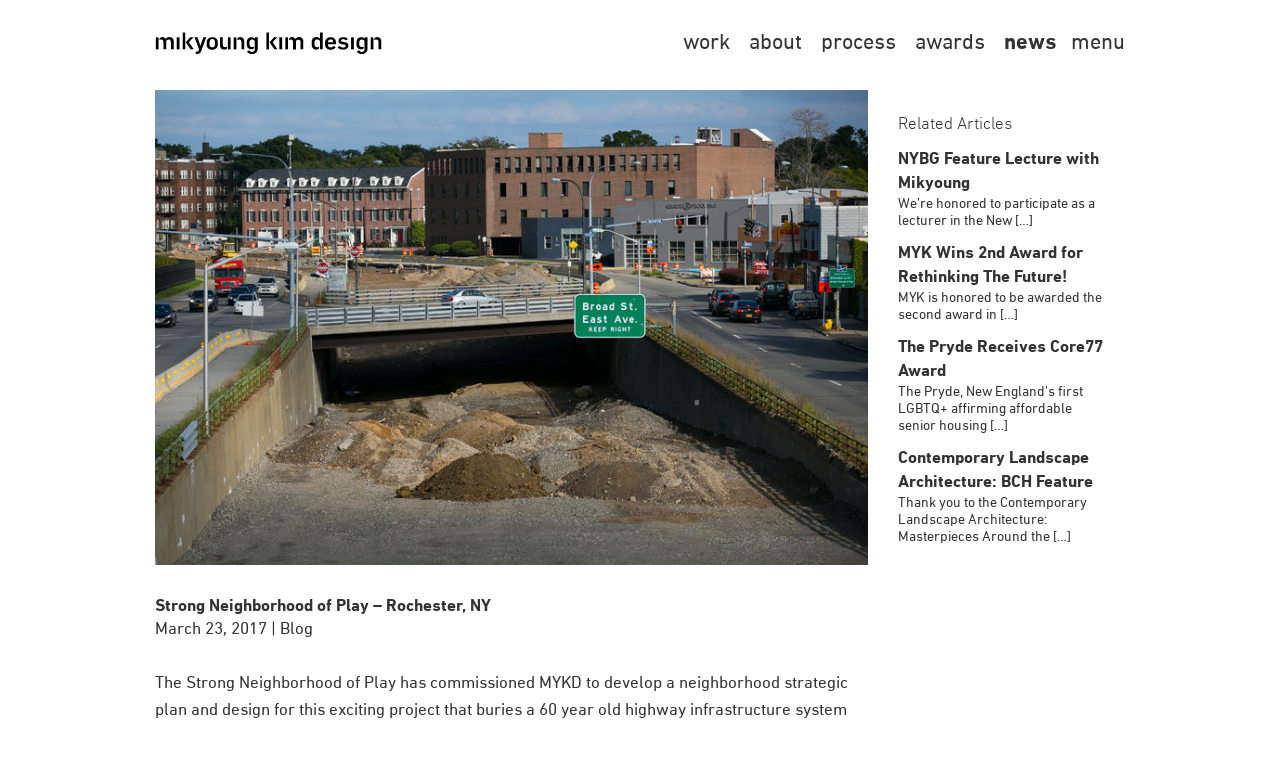

--- FILE ---
content_type: text/html; charset=UTF-8
request_url: https://myk-d.com/strong-neighborhood-of-play-rochester-ny/
body_size: 11993
content:

<!DOCTYPE html>

<html>

<head>

	<meta charset="UTF-8">
	
	
	<title> 
		  Strong Neighborhood of Play &#8211; Rochester, NY | Mikyoung Kim Design - Our work brings health and well being to the global environment and local neighborhoods, creating bespoke experiences that improve civic health by engaging the natural world.	</title>

	<meta name="description" content="Our work brings health and well being to the global environment and local neighborhoods, creating bespoke experiences that improve civic health by engaging the natural world.">
	<meta name="google-site-verification" content="">
	<meta name="author" content="Greg Nemes">

	<meta name="viewport" content="width=device-width, initial-scale=1, maximum-scale=1">
	<!-- moved this css file to /themes/mikyoung/_/css/main.scss -->
	<!-- <link rel="stylesheet" href="//maxcdn.bootstrapcdn.com/font-awesome/4.3.0/css/font-awesome.min.css"> -->	

	<link rel="icon" type="image/x-icon" href="https://myk-d.com/wp-content/themes/mikyoung/_/img/favicon.ico" />
	<link rel="apple-touch-icon-precomposed" href="https://myk-d.com/wp-content/themes/mikyoung/_/img/favicon-152.png">
	<meta name="msapplication-TileColor" content="#FFFFFF">
	<meta name="msapplication-TileImage" content="https://myk-d.com/wp-content/themes/mikyoung/_/img/favicon-144.png">
	<!-- For iPad with high-resolution Retina display running iOS ≥ 7: -->
	<link rel="apple-touch-icon-precomposed" sizes="152x152" href="https://myk-d.com/wp-content/themes/mikyoung/_/img/favicon-152.png">

	<!-- For iPad with high-resolution Retina display running iOS ≤ 6: -->
	<link rel="apple-touch-icon-precomposed" sizes="144x144" href="https://myk-d.com/wp-content/themes/mikyoung/_/img/favicon-144.png">

	<!-- For iPhone with high-resolution Retina display running iOS ≥ 7: -->
	<link rel="apple-touch-icon-precomposed" sizes="120x120" href="https://myk-d.com/wp-content/themes/mikyoung/_/img/favicon-120.png">

	<!-- For iPhone with high-resolution Retina display running iOS ≤ 6: -->
	<link rel="apple-touch-icon-precomposed" sizes="114x114" href="https://myk-d.com/wp-content/themes/mikyoung/_/img/favicon-114.png">

	<!-- For first- and second-generation iPad: -->
	<link rel="apple-touch-icon-precomposed" sizes="72x72" href="https://myk-d.com/wp-content/themes/mikyoung/_/img/favicon-72.png">

	<!-- For non-Retina iPhone, iPod Touch, and Android 2.1+ devices: -->
	<link rel="apple-touch-icon-precomposed" href="https://myk-d.com/wp-content/themes/mikyoung/_/img/favicon-57.png">
	<link rel="icon" href="https://myk-d.com/wp-content/themes/mikyoung/_/img/favicon-32.png" sizes="32x32">

	<link rel="shortcut icon" href="https://myk-d.com/wp-content/themes/mikyoung/_/img/favicon.ico">
	
	<link rel="pingback" href="https://myk-d.com/xmlrpc.php" />

	<link rel="stylesheet" href="https://myk-d.com/wp-content/themes/mikyoung/_/fonts/MyFontsWebfontsKit.css">
	<link rel="stylesheet" href="https://myk-d.com/wp-content/themes/mikyoung/_/fonts/pictograms.css">
	<link rel="stylesheet" href="https://myk-d.com/wp-content/themes/mikyoung/_/fonts/entypo.css">

	<!-- Removed lt ie 9 conditions here, 12-15-17 greg nemes -->

	<meta name='robots' content='max-image-preview:large' />
		<!-- This site uses the Google Analytics by MonsterInsights plugin v8.10.0 - Using Analytics tracking - https://www.monsterinsights.com/ -->
							<script
				src="//www.googletagmanager.com/gtag/js?id=UA-109327709-1"  data-cfasync="false" data-wpfc-render="false" type="text/javascript" async></script>
			<script data-cfasync="false" data-wpfc-render="false" type="text/javascript">
				var mi_version = '8.10.0';
				var mi_track_user = true;
				var mi_no_track_reason = '';
				
								var disableStrs = [
															'ga-disable-UA-109327709-1',
									];

				/* Function to detect opted out users */
				function __gtagTrackerIsOptedOut() {
					for (var index = 0; index < disableStrs.length; index++) {
						if (document.cookie.indexOf(disableStrs[index] + '=true') > -1) {
							return true;
						}
					}

					return false;
				}

				/* Disable tracking if the opt-out cookie exists. */
				if (__gtagTrackerIsOptedOut()) {
					for (var index = 0; index < disableStrs.length; index++) {
						window[disableStrs[index]] = true;
					}
				}

				/* Opt-out function */
				function __gtagTrackerOptout() {
					for (var index = 0; index < disableStrs.length; index++) {
						document.cookie = disableStrs[index] + '=true; expires=Thu, 31 Dec 2099 23:59:59 UTC; path=/';
						window[disableStrs[index]] = true;
					}
				}

				if ('undefined' === typeof gaOptout) {
					function gaOptout() {
						__gtagTrackerOptout();
					}
				}
								window.dataLayer = window.dataLayer || [];

				window.MonsterInsightsDualTracker = {
					helpers: {},
					trackers: {},
				};
				if (mi_track_user) {
					function __gtagDataLayer() {
						dataLayer.push(arguments);
					}

					function __gtagTracker(type, name, parameters) {
						if (!parameters) {
							parameters = {};
						}

						if (parameters.send_to) {
							__gtagDataLayer.apply(null, arguments);
							return;
						}

						if (type === 'event') {
							
														parameters.send_to = monsterinsights_frontend.ua;
							__gtagDataLayer(type, name, parameters);
													} else {
							__gtagDataLayer.apply(null, arguments);
						}
					}

					__gtagTracker('js', new Date());
					__gtagTracker('set', {
						'developer_id.dZGIzZG': true,
											});
															__gtagTracker('config', 'UA-109327709-1', {"forceSSL":"true"} );
										window.gtag = __gtagTracker;										(function () {
						/* https://developers.google.com/analytics/devguides/collection/analyticsjs/ */
						/* ga and __gaTracker compatibility shim. */
						var noopfn = function () {
							return null;
						};
						var newtracker = function () {
							return new Tracker();
						};
						var Tracker = function () {
							return null;
						};
						var p = Tracker.prototype;
						p.get = noopfn;
						p.set = noopfn;
						p.send = function () {
							var args = Array.prototype.slice.call(arguments);
							args.unshift('send');
							__gaTracker.apply(null, args);
						};
						var __gaTracker = function () {
							var len = arguments.length;
							if (len === 0) {
								return;
							}
							var f = arguments[len - 1];
							if (typeof f !== 'object' || f === null || typeof f.hitCallback !== 'function') {
								if ('send' === arguments[0]) {
									var hitConverted, hitObject = false, action;
									if ('event' === arguments[1]) {
										if ('undefined' !== typeof arguments[3]) {
											hitObject = {
												'eventAction': arguments[3],
												'eventCategory': arguments[2],
												'eventLabel': arguments[4],
												'value': arguments[5] ? arguments[5] : 1,
											}
										}
									}
									if ('pageview' === arguments[1]) {
										if ('undefined' !== typeof arguments[2]) {
											hitObject = {
												'eventAction': 'page_view',
												'page_path': arguments[2],
											}
										}
									}
									if (typeof arguments[2] === 'object') {
										hitObject = arguments[2];
									}
									if (typeof arguments[5] === 'object') {
										Object.assign(hitObject, arguments[5]);
									}
									if ('undefined' !== typeof arguments[1].hitType) {
										hitObject = arguments[1];
										if ('pageview' === hitObject.hitType) {
											hitObject.eventAction = 'page_view';
										}
									}
									if (hitObject) {
										action = 'timing' === arguments[1].hitType ? 'timing_complete' : hitObject.eventAction;
										hitConverted = mapArgs(hitObject);
										__gtagTracker('event', action, hitConverted);
									}
								}
								return;
							}

							function mapArgs(args) {
								var arg, hit = {};
								var gaMap = {
									'eventCategory': 'event_category',
									'eventAction': 'event_action',
									'eventLabel': 'event_label',
									'eventValue': 'event_value',
									'nonInteraction': 'non_interaction',
									'timingCategory': 'event_category',
									'timingVar': 'name',
									'timingValue': 'value',
									'timingLabel': 'event_label',
									'page': 'page_path',
									'location': 'page_location',
									'title': 'page_title',
								};
								for (arg in args) {
																		if (!(!args.hasOwnProperty(arg) || !gaMap.hasOwnProperty(arg))) {
										hit[gaMap[arg]] = args[arg];
									} else {
										hit[arg] = args[arg];
									}
								}
								return hit;
							}

							try {
								f.hitCallback();
							} catch (ex) {
							}
						};
						__gaTracker.create = newtracker;
						__gaTracker.getByName = newtracker;
						__gaTracker.getAll = function () {
							return [];
						};
						__gaTracker.remove = noopfn;
						__gaTracker.loaded = true;
						window['__gaTracker'] = __gaTracker;
					})();
									} else {
										console.log("");
					(function () {
						function __gtagTracker() {
							return null;
						}

						window['__gtagTracker'] = __gtagTracker;
						window['gtag'] = __gtagTracker;
					})();
									}
			</script>
				<!-- / Google Analytics by MonsterInsights -->
		<script type="text/javascript">
window._wpemojiSettings = {"baseUrl":"https:\/\/s.w.org\/images\/core\/emoji\/14.0.0\/72x72\/","ext":".png","svgUrl":"https:\/\/s.w.org\/images\/core\/emoji\/14.0.0\/svg\/","svgExt":".svg","source":{"concatemoji":"https:\/\/myk-d.com\/wp-includes\/js\/wp-emoji-release.min.js?ver=6.3.2"}};
/*! This file is auto-generated */
!function(i,n){var o,s,e;function c(e){try{var t={supportTests:e,timestamp:(new Date).valueOf()};sessionStorage.setItem(o,JSON.stringify(t))}catch(e){}}function p(e,t,n){e.clearRect(0,0,e.canvas.width,e.canvas.height),e.fillText(t,0,0);var t=new Uint32Array(e.getImageData(0,0,e.canvas.width,e.canvas.height).data),r=(e.clearRect(0,0,e.canvas.width,e.canvas.height),e.fillText(n,0,0),new Uint32Array(e.getImageData(0,0,e.canvas.width,e.canvas.height).data));return t.every(function(e,t){return e===r[t]})}function u(e,t,n){switch(t){case"flag":return n(e,"\ud83c\udff3\ufe0f\u200d\u26a7\ufe0f","\ud83c\udff3\ufe0f\u200b\u26a7\ufe0f")?!1:!n(e,"\ud83c\uddfa\ud83c\uddf3","\ud83c\uddfa\u200b\ud83c\uddf3")&&!n(e,"\ud83c\udff4\udb40\udc67\udb40\udc62\udb40\udc65\udb40\udc6e\udb40\udc67\udb40\udc7f","\ud83c\udff4\u200b\udb40\udc67\u200b\udb40\udc62\u200b\udb40\udc65\u200b\udb40\udc6e\u200b\udb40\udc67\u200b\udb40\udc7f");case"emoji":return!n(e,"\ud83e\udef1\ud83c\udffb\u200d\ud83e\udef2\ud83c\udfff","\ud83e\udef1\ud83c\udffb\u200b\ud83e\udef2\ud83c\udfff")}return!1}function f(e,t,n){var r="undefined"!=typeof WorkerGlobalScope&&self instanceof WorkerGlobalScope?new OffscreenCanvas(300,150):i.createElement("canvas"),a=r.getContext("2d",{willReadFrequently:!0}),o=(a.textBaseline="top",a.font="600 32px Arial",{});return e.forEach(function(e){o[e]=t(a,e,n)}),o}function t(e){var t=i.createElement("script");t.src=e,t.defer=!0,i.head.appendChild(t)}"undefined"!=typeof Promise&&(o="wpEmojiSettingsSupports",s=["flag","emoji"],n.supports={everything:!0,everythingExceptFlag:!0},e=new Promise(function(e){i.addEventListener("DOMContentLoaded",e,{once:!0})}),new Promise(function(t){var n=function(){try{var e=JSON.parse(sessionStorage.getItem(o));if("object"==typeof e&&"number"==typeof e.timestamp&&(new Date).valueOf()<e.timestamp+604800&&"object"==typeof e.supportTests)return e.supportTests}catch(e){}return null}();if(!n){if("undefined"!=typeof Worker&&"undefined"!=typeof OffscreenCanvas&&"undefined"!=typeof URL&&URL.createObjectURL&&"undefined"!=typeof Blob)try{var e="postMessage("+f.toString()+"("+[JSON.stringify(s),u.toString(),p.toString()].join(",")+"));",r=new Blob([e],{type:"text/javascript"}),a=new Worker(URL.createObjectURL(r),{name:"wpTestEmojiSupports"});return void(a.onmessage=function(e){c(n=e.data),a.terminate(),t(n)})}catch(e){}c(n=f(s,u,p))}t(n)}).then(function(e){for(var t in e)n.supports[t]=e[t],n.supports.everything=n.supports.everything&&n.supports[t],"flag"!==t&&(n.supports.everythingExceptFlag=n.supports.everythingExceptFlag&&n.supports[t]);n.supports.everythingExceptFlag=n.supports.everythingExceptFlag&&!n.supports.flag,n.DOMReady=!1,n.readyCallback=function(){n.DOMReady=!0}}).then(function(){return e}).then(function(){var e;n.supports.everything||(n.readyCallback(),(e=n.source||{}).concatemoji?t(e.concatemoji):e.wpemoji&&e.twemoji&&(t(e.twemoji),t(e.wpemoji)))}))}((window,document),window._wpemojiSettings);
</script>
<style type="text/css">
img.wp-smiley,
img.emoji {
	display: inline !important;
	border: none !important;
	box-shadow: none !important;
	height: 1em !important;
	width: 1em !important;
	margin: 0 0.07em !important;
	vertical-align: -0.1em !important;
	background: none !important;
	padding: 0 !important;
}
</style>
	<link rel='stylesheet' id='wp-block-library-css' href='https://myk-d.com/wp-includes/css/dist/block-library/style.min.css?ver=6.3.2' type='text/css' media='all' />
<style id='classic-theme-styles-inline-css' type='text/css'>
/*! This file is auto-generated */
.wp-block-button__link{color:#fff;background-color:#32373c;border-radius:9999px;box-shadow:none;text-decoration:none;padding:calc(.667em + 2px) calc(1.333em + 2px);font-size:1.125em}.wp-block-file__button{background:#32373c;color:#fff;text-decoration:none}
</style>
<style id='global-styles-inline-css' type='text/css'>
body{--wp--preset--color--black: #000000;--wp--preset--color--cyan-bluish-gray: #abb8c3;--wp--preset--color--white: #ffffff;--wp--preset--color--pale-pink: #f78da7;--wp--preset--color--vivid-red: #cf2e2e;--wp--preset--color--luminous-vivid-orange: #ff6900;--wp--preset--color--luminous-vivid-amber: #fcb900;--wp--preset--color--light-green-cyan: #7bdcb5;--wp--preset--color--vivid-green-cyan: #00d084;--wp--preset--color--pale-cyan-blue: #8ed1fc;--wp--preset--color--vivid-cyan-blue: #0693e3;--wp--preset--color--vivid-purple: #9b51e0;--wp--preset--gradient--vivid-cyan-blue-to-vivid-purple: linear-gradient(135deg,rgba(6,147,227,1) 0%,rgb(155,81,224) 100%);--wp--preset--gradient--light-green-cyan-to-vivid-green-cyan: linear-gradient(135deg,rgb(122,220,180) 0%,rgb(0,208,130) 100%);--wp--preset--gradient--luminous-vivid-amber-to-luminous-vivid-orange: linear-gradient(135deg,rgba(252,185,0,1) 0%,rgba(255,105,0,1) 100%);--wp--preset--gradient--luminous-vivid-orange-to-vivid-red: linear-gradient(135deg,rgba(255,105,0,1) 0%,rgb(207,46,46) 100%);--wp--preset--gradient--very-light-gray-to-cyan-bluish-gray: linear-gradient(135deg,rgb(238,238,238) 0%,rgb(169,184,195) 100%);--wp--preset--gradient--cool-to-warm-spectrum: linear-gradient(135deg,rgb(74,234,220) 0%,rgb(151,120,209) 20%,rgb(207,42,186) 40%,rgb(238,44,130) 60%,rgb(251,105,98) 80%,rgb(254,248,76) 100%);--wp--preset--gradient--blush-light-purple: linear-gradient(135deg,rgb(255,206,236) 0%,rgb(152,150,240) 100%);--wp--preset--gradient--blush-bordeaux: linear-gradient(135deg,rgb(254,205,165) 0%,rgb(254,45,45) 50%,rgb(107,0,62) 100%);--wp--preset--gradient--luminous-dusk: linear-gradient(135deg,rgb(255,203,112) 0%,rgb(199,81,192) 50%,rgb(65,88,208) 100%);--wp--preset--gradient--pale-ocean: linear-gradient(135deg,rgb(255,245,203) 0%,rgb(182,227,212) 50%,rgb(51,167,181) 100%);--wp--preset--gradient--electric-grass: linear-gradient(135deg,rgb(202,248,128) 0%,rgb(113,206,126) 100%);--wp--preset--gradient--midnight: linear-gradient(135deg,rgb(2,3,129) 0%,rgb(40,116,252) 100%);--wp--preset--font-size--small: 13px;--wp--preset--font-size--medium: 20px;--wp--preset--font-size--large: 36px;--wp--preset--font-size--x-large: 42px;--wp--preset--spacing--20: 0.44rem;--wp--preset--spacing--30: 0.67rem;--wp--preset--spacing--40: 1rem;--wp--preset--spacing--50: 1.5rem;--wp--preset--spacing--60: 2.25rem;--wp--preset--spacing--70: 3.38rem;--wp--preset--spacing--80: 5.06rem;--wp--preset--shadow--natural: 6px 6px 9px rgba(0, 0, 0, 0.2);--wp--preset--shadow--deep: 12px 12px 50px rgba(0, 0, 0, 0.4);--wp--preset--shadow--sharp: 6px 6px 0px rgba(0, 0, 0, 0.2);--wp--preset--shadow--outlined: 6px 6px 0px -3px rgba(255, 255, 255, 1), 6px 6px rgba(0, 0, 0, 1);--wp--preset--shadow--crisp: 6px 6px 0px rgba(0, 0, 0, 1);}:where(.is-layout-flex){gap: 0.5em;}:where(.is-layout-grid){gap: 0.5em;}body .is-layout-flow > .alignleft{float: left;margin-inline-start: 0;margin-inline-end: 2em;}body .is-layout-flow > .alignright{float: right;margin-inline-start: 2em;margin-inline-end: 0;}body .is-layout-flow > .aligncenter{margin-left: auto !important;margin-right: auto !important;}body .is-layout-constrained > .alignleft{float: left;margin-inline-start: 0;margin-inline-end: 2em;}body .is-layout-constrained > .alignright{float: right;margin-inline-start: 2em;margin-inline-end: 0;}body .is-layout-constrained > .aligncenter{margin-left: auto !important;margin-right: auto !important;}body .is-layout-constrained > :where(:not(.alignleft):not(.alignright):not(.alignfull)){max-width: var(--wp--style--global--content-size);margin-left: auto !important;margin-right: auto !important;}body .is-layout-constrained > .alignwide{max-width: var(--wp--style--global--wide-size);}body .is-layout-flex{display: flex;}body .is-layout-flex{flex-wrap: wrap;align-items: center;}body .is-layout-flex > *{margin: 0;}body .is-layout-grid{display: grid;}body .is-layout-grid > *{margin: 0;}:where(.wp-block-columns.is-layout-flex){gap: 2em;}:where(.wp-block-columns.is-layout-grid){gap: 2em;}:where(.wp-block-post-template.is-layout-flex){gap: 1.25em;}:where(.wp-block-post-template.is-layout-grid){gap: 1.25em;}.has-black-color{color: var(--wp--preset--color--black) !important;}.has-cyan-bluish-gray-color{color: var(--wp--preset--color--cyan-bluish-gray) !important;}.has-white-color{color: var(--wp--preset--color--white) !important;}.has-pale-pink-color{color: var(--wp--preset--color--pale-pink) !important;}.has-vivid-red-color{color: var(--wp--preset--color--vivid-red) !important;}.has-luminous-vivid-orange-color{color: var(--wp--preset--color--luminous-vivid-orange) !important;}.has-luminous-vivid-amber-color{color: var(--wp--preset--color--luminous-vivid-amber) !important;}.has-light-green-cyan-color{color: var(--wp--preset--color--light-green-cyan) !important;}.has-vivid-green-cyan-color{color: var(--wp--preset--color--vivid-green-cyan) !important;}.has-pale-cyan-blue-color{color: var(--wp--preset--color--pale-cyan-blue) !important;}.has-vivid-cyan-blue-color{color: var(--wp--preset--color--vivid-cyan-blue) !important;}.has-vivid-purple-color{color: var(--wp--preset--color--vivid-purple) !important;}.has-black-background-color{background-color: var(--wp--preset--color--black) !important;}.has-cyan-bluish-gray-background-color{background-color: var(--wp--preset--color--cyan-bluish-gray) !important;}.has-white-background-color{background-color: var(--wp--preset--color--white) !important;}.has-pale-pink-background-color{background-color: var(--wp--preset--color--pale-pink) !important;}.has-vivid-red-background-color{background-color: var(--wp--preset--color--vivid-red) !important;}.has-luminous-vivid-orange-background-color{background-color: var(--wp--preset--color--luminous-vivid-orange) !important;}.has-luminous-vivid-amber-background-color{background-color: var(--wp--preset--color--luminous-vivid-amber) !important;}.has-light-green-cyan-background-color{background-color: var(--wp--preset--color--light-green-cyan) !important;}.has-vivid-green-cyan-background-color{background-color: var(--wp--preset--color--vivid-green-cyan) !important;}.has-pale-cyan-blue-background-color{background-color: var(--wp--preset--color--pale-cyan-blue) !important;}.has-vivid-cyan-blue-background-color{background-color: var(--wp--preset--color--vivid-cyan-blue) !important;}.has-vivid-purple-background-color{background-color: var(--wp--preset--color--vivid-purple) !important;}.has-black-border-color{border-color: var(--wp--preset--color--black) !important;}.has-cyan-bluish-gray-border-color{border-color: var(--wp--preset--color--cyan-bluish-gray) !important;}.has-white-border-color{border-color: var(--wp--preset--color--white) !important;}.has-pale-pink-border-color{border-color: var(--wp--preset--color--pale-pink) !important;}.has-vivid-red-border-color{border-color: var(--wp--preset--color--vivid-red) !important;}.has-luminous-vivid-orange-border-color{border-color: var(--wp--preset--color--luminous-vivid-orange) !important;}.has-luminous-vivid-amber-border-color{border-color: var(--wp--preset--color--luminous-vivid-amber) !important;}.has-light-green-cyan-border-color{border-color: var(--wp--preset--color--light-green-cyan) !important;}.has-vivid-green-cyan-border-color{border-color: var(--wp--preset--color--vivid-green-cyan) !important;}.has-pale-cyan-blue-border-color{border-color: var(--wp--preset--color--pale-cyan-blue) !important;}.has-vivid-cyan-blue-border-color{border-color: var(--wp--preset--color--vivid-cyan-blue) !important;}.has-vivid-purple-border-color{border-color: var(--wp--preset--color--vivid-purple) !important;}.has-vivid-cyan-blue-to-vivid-purple-gradient-background{background: var(--wp--preset--gradient--vivid-cyan-blue-to-vivid-purple) !important;}.has-light-green-cyan-to-vivid-green-cyan-gradient-background{background: var(--wp--preset--gradient--light-green-cyan-to-vivid-green-cyan) !important;}.has-luminous-vivid-amber-to-luminous-vivid-orange-gradient-background{background: var(--wp--preset--gradient--luminous-vivid-amber-to-luminous-vivid-orange) !important;}.has-luminous-vivid-orange-to-vivid-red-gradient-background{background: var(--wp--preset--gradient--luminous-vivid-orange-to-vivid-red) !important;}.has-very-light-gray-to-cyan-bluish-gray-gradient-background{background: var(--wp--preset--gradient--very-light-gray-to-cyan-bluish-gray) !important;}.has-cool-to-warm-spectrum-gradient-background{background: var(--wp--preset--gradient--cool-to-warm-spectrum) !important;}.has-blush-light-purple-gradient-background{background: var(--wp--preset--gradient--blush-light-purple) !important;}.has-blush-bordeaux-gradient-background{background: var(--wp--preset--gradient--blush-bordeaux) !important;}.has-luminous-dusk-gradient-background{background: var(--wp--preset--gradient--luminous-dusk) !important;}.has-pale-ocean-gradient-background{background: var(--wp--preset--gradient--pale-ocean) !important;}.has-electric-grass-gradient-background{background: var(--wp--preset--gradient--electric-grass) !important;}.has-midnight-gradient-background{background: var(--wp--preset--gradient--midnight) !important;}.has-small-font-size{font-size: var(--wp--preset--font-size--small) !important;}.has-medium-font-size{font-size: var(--wp--preset--font-size--medium) !important;}.has-large-font-size{font-size: var(--wp--preset--font-size--large) !important;}.has-x-large-font-size{font-size: var(--wp--preset--font-size--x-large) !important;}
.wp-block-navigation a:where(:not(.wp-element-button)){color: inherit;}
:where(.wp-block-post-template.is-layout-flex){gap: 1.25em;}:where(.wp-block-post-template.is-layout-grid){gap: 1.25em;}
:where(.wp-block-columns.is-layout-flex){gap: 2em;}:where(.wp-block-columns.is-layout-grid){gap: 2em;}
.wp-block-pullquote{font-size: 1.5em;line-height: 1.6;}
</style>
<link rel='stylesheet' id='ctf_styles-css' href='https://myk-d.com/wp-content/plugins/custom-twitter-feeds/css/ctf-styles.min.css?ver=2.0.3' type='text/css' media='all' />
<link rel='stylesheet' id='related-posts-by-taxonomy-css' href='https://myk-d.com/wp-content/plugins/related-posts-by-taxonomy/includes/assets/css/styles.css?ver=6.3.2' type='text/css' media='all' />
<link rel='stylesheet' id='main-css-css' href='https://myk-d.com/wp-content/themes/mikyoung/_/css/main-12-29-22.css?ver=6.3.2' type='text/css' media='all' />
<script type='text/javascript' src='https://myk-d.com/wp-content/plugins/google-analytics-for-wordpress/assets/js/frontend-gtag.min.js?ver=8.10.0' id='monsterinsights-frontend-script-js'></script>
<script data-cfasync="false" data-wpfc-render="false" type="text/javascript" id='monsterinsights-frontend-script-js-extra'>/* <![CDATA[ */
var monsterinsights_frontend = {"js_events_tracking":"true","download_extensions":"doc,pdf,ppt,zip,xls,docx,pptx,xlsx","inbound_paths":"[]","home_url":"https:\/\/myk-d.com","hash_tracking":"false","ua":"UA-109327709-1","v4_id":""};/* ]]> */
</script>
<link rel="https://api.w.org/" href="https://myk-d.com/wp-json/" /><link rel="alternate" type="application/json" href="https://myk-d.com/wp-json/wp/v2/posts/1285" /><link rel="EditURI" type="application/rsd+xml" title="RSD" href="https://myk-d.com/xmlrpc.php?rsd" />
<meta name="generator" content="WordPress 6.3.2" />
<link rel="canonical" href="https://myk-d.com/strong-neighborhood-of-play-rochester-ny/" />
<link rel='shortlink' href='https://myk-d.com/?p=1285' />
<link rel="alternate" type="application/json+oembed" href="https://myk-d.com/wp-json/oembed/1.0/embed?url=https%3A%2F%2Fmyk-d.com%2Fstrong-neighborhood-of-play-rochester-ny%2F" />
<link rel="alternate" type="text/xml+oembed" href="https://myk-d.com/wp-json/oembed/1.0/embed?url=https%3A%2F%2Fmyk-d.com%2Fstrong-neighborhood-of-play-rochester-ny%2F&#038;format=xml" />

</head>

<body class="post-template-default single single-post postid-1285 single-format-standard before header-closed modal-off">

	<header id="header" class="closed">

		<div class="header-top-wrapper">
			<div class="container">
				<div class="row header-top">
					<a id="logo" class="logo left" href="https://myk-d.com">
						<svg version="1.1" id="Layer_1" xmlns="http://www.w3.org/2000/svg" xmlns:xlink="http://www.w3.org/1999/xlink" 
	 viewBox="0 0 229.2 26.2" style="enable-background:new 0 0 229.2 26.2;" xml:space="preserve">
<g>
	<path d="M184,17.5c1.1,1.5,2.9,2.3,5.4,2.3c3.5,0,5.4-2.1,5.4-4.1c0-1.8-1.1-3-3.2-3.4l-2.2-0.4c-1.2-0.2-2-0.4-2-1.2
		c0-0.9,0.8-1.4,2.1-1.4c1.2,0,2,0.4,2.8,1.2l2-1.4c-1-1.3-2.4-1.9-4.7-1.9c-2.3,0-4.8,1.2-4.8,4c0,2.1,1.8,2.9,3.3,3.1l1.6,0.3
		c1.7,0.3,2.4,0.5,2.4,1.5c0,1.2-1.3,1.6-2.5,1.6c-1.4,0-2.6-0.6-3.4-1.6L184,17.5z"/>
</g>
<g>
	<g>
		<path d="M217,19.5h2.7V7.4H217V19.5z"/>
	</g>
	<g>
		<path d="M224.8,19.5h2.8v-7.8c0-2.9-1.5-4.6-4.2-4.6c-1.3,0-2.1,0.8-2.8,1.7v1.5c0.4-0.5,1.1-0.7,1.9-0.7c1.5,0,2.3,1,2.3,2.9
			V19.5z"/>
	</g>
</g>
<g>
	<path d="M23.6,19.5h2.8V7.4h-2.8V19.5z"/>
</g>
<g>
	<path d="M42.5,24.1c0.5,0.1,1.1,0.1,1.4,0.1c2,0,3.3-0.9,4-2.6l5.2-14.3h-2.9l-3,8.4l0,0.2l-0.1-0.2l-2.7-8.4h-3.1l4.6,12.1
		l-0.5,1.5c-0.2,0.6-0.8,0.9-1.5,0.9c-0.3,0-0.8,0-1.3-0.1L42.5,24.1L42.5,24.1z"/>
</g>
<g>
	<path d="M59,7.2c-2.7,0-5.5,1.8-5.5,5.1v2.8c0,3.3,2.9,4.8,5.6,4.8c2.7,0,5.5-1.8,5.5-5.1v-2.5C64.6,8.9,61.7,7.2,59,7.2z
		 M59.1,17.5c-1.6,0-2.7-1-2.7-2.4v-3c0-0.8,0.3-1.6,0.8-2.2C57.7,9.3,58.4,9,59,9c1.7,0,2.7,1.1,2.7,2.9V15
		C61.7,16.8,60.3,17.5,59.1,17.5z"/>
</g>
<g>
	<path d="M125.9,19.5h2.8V7.4h-2.8V19.5z"/>
</g>
<g>
	<path d="M177.1,7.2c-3.8,0-5.6,2.7-5.6,5.3v2.4c0,3.4,2.8,5,5.6,5c2.3,0,4.1-0.9,5-2.6L180,16c-0.7,1-1.7,1.6-2.7,1.6
		c-1.7,0-2.9-1-2.9-2.5v-0.7h7.9v-2.3C182.3,8.6,179.6,7.2,177.1,7.2z M179.5,12.3h-5.1v-0.2c0-1.9,1.5-2.6,2.7-2.6
		c1.8,0,2.4,1.2,2.4,2.4V12.3z"/>
</g>
<g>
	<path d="M197.4,19.5h2.8V7.4h-2.8V19.5z"/>
</g>
<g>
	<g>
		<path d="M74.6,19.5h2.7V7.4h-2.7V19.5z"/>
	</g>
	<g>
		<path d="M66.7,7.4v7.8c0,2.9,1.6,4.6,4.3,4.6c1.6,0,2.3-0.7,2.7-1.4v-1.8c-0.4,0.5-1.1,0.7-1.8,0.7c-1.5,0-2.4-1-2.4-2.9V7.4H66.7
			z"/>
	</g>
</g>
<g>
	<g>
		<path d="M80.4,19.5h2.7V7.4h-2.7V19.5z"/>
	</g>
	<g>
		<path d="M88.2,19.5H91v-7.8c0-2.9-1.5-4.6-4.2-4.6c-1.3,0-2.1,0.8-2.8,1.7v1.5c0.4-0.5,1.1-0.7,1.8-0.7c1.5,0,2.3,1,2.3,2.9
			C88.2,12.5,88.2,19.5,88.2,19.5z"/>
	</g>
</g>
<g>
	<path d="M93.7,21.4c0.7,2,3,2.9,4.9,2.9c4.3,0,5.8-3,5.8-5.7V7.4h-2.7v1.5h-0.1l0,0c-0.6-0.8-1.9-1.7-3.4-1.7c-2.9,0-4.8,2-4.8,5.1
		v2.4c0,3,1.8,4.8,4.8,4.8c1,0,2-0.5,2.5-1.3v-1.5c-0.5,0.4-1.1,0.5-1.8,0.5c-1.6,0-2.7-1-2.7-2.4v-2.7c0-1.8,1.4-2.5,2.6-2.5
		c1.6,0,2.7,1,2.7,2.4v7.2c0,1.8-1.1,2.9-2.8,2.9c-1.1,0-1.9-0.5-2.5-1.6L93.7,21.4z"/>
</g>
<g>
	<path d="M203.1,21.4c0.6,2,3,2.9,4.9,2.9c4.3,0,5.8-3,5.8-5.7V7.4h-2.7v1.5h-0.1l0,0c-0.6-0.8-1.9-1.7-3.4-1.7
		c-2.9,0-4.8,2-4.8,5.1v2.4c0,3,1.8,4.8,4.8,4.8c1,0,2-0.5,2.5-1.3v-1.5c-0.5,0.4-1.1,0.5-1.8,0.5c-1.6,0-2.7-1-2.7-2.4v-2.7
		c0-1.8,1.4-2.5,2.6-2.5c1.6,0,2.7,1,2.7,2.4v7.2c0,1.8-1.1,2.9-2.8,2.9c-1.1,0-1.9-0.5-2.5-1.6L203.1,21.4z"/>
</g>
<g>
	<path d="M2.8,19.5h2.7V7.4H2.8V19.5z"/>
	<g>
		<path d="M17.8,19.5h2.8v-8.1c0-3.1-2.2-4.3-4.2-4.3c-1.6,0-2.8,0.6-3.8,1.8l0,0h-0.1l0,0c-0.8-1.2-1.9-1.8-3.4-1.8
			c-1.2,0-2.2,1-2.7,1.9v1.3C6.8,9.8,7.4,9.6,8,9.6c1.5,0,2.3,0.9,2.3,2.9v7h2.8v-7c0-1.9,0.9-2.9,2.4-2.9c1.5,0,2.3,1,2.3,2.9
			L17.8,19.5L17.8,19.5z"/>
	</g>
</g>
<g>
	<g>
		<path d="M131.9,19.5h2.7V7.4h-2.7V19.5z"/>
	</g>
	<g>
		<path d="M147,19.5h2.8v-8.1c0-3.1-2.2-4.3-4.2-4.3c-1.6,0-2.8,0.6-3.8,1.8l0,0h-0.1l0,0c-0.8-1.2-1.9-1.8-3.4-1.8
			c-1.2,0-2.2,1-2.7,1.9v1.3c0.4-0.4,1.1-0.7,1.7-0.7c1.5,0,2.3,0.9,2.3,2.9v7.1h2.8v-7c0-1.9,0.9-2.9,2.4-2.9c1.5,0,2.3,1,2.3,2.9
			L147,19.5L147,19.5z"/>
	</g>
</g>
<g>
	<path d="M163.1,7.1c-2.3,0-5,1.3-5,4.9v3c0,2.9,1.9,4.8,4.8,4.8c0.8,0,1.8-0.4,2.6-0.9v-2.1c-0.5,0.4-1.1,0.6-1.8,0.6
		c-1.6,0-2.7-1-2.7-2.4V12c0-1.8,1.4-2.5,2.6-2.5c1.6,0,2.8,1,2.8,2.4v7.6h2.8v-17h-2.8v6.1h-0.1l0,0C165.7,7.9,164.6,7.1,163.1,7.1
		z"/>
</g>
<g>
	<g>
		<path d="M29.5,19.5h2.6v-17h-2.6C29.5,2.5,29.5,19.5,29.5,19.5z"/>
	</g>
	<g>
		<path d="M37.5,19.5h3.1l-4.9-7.2l0,0l4.7-5h-3.3l-4.5,5.1L37.5,19.5z"/>
	</g>
</g>
<g>
	<g>
		<path d="M113,19.5h2.6v-17H113V19.5z"/>
	</g>
	<g>
		<path d="M121,19.5h3.1l-4.9-7.2l0,0l4.7-5h-3.3l-4.5,5.1L121,19.5z"/>
	</g>
</g>
</svg>
						<!-- <img src="https://myk-d.com/wp-content/themes/mikyoung/_/img/logo2.svg" alt="logo"> -->
					</a>
					<div class="nav-main right">
						<a href="https://myk-d.com/work?category=all" id="work-nav-item" class="nav-main-link">work</a>
						<a href="https://myk-d.com/about" id="about-nav-item" class="nav-main-link">about</a>
						<a href="https://myk-d.com/process" id="process-nav-item" class="nav-main-link">process</a>
						<a href="https://myk-d.com/awards" id="awards-nav-item" class="nav-main-link">awards</a>
						<a href="https://myk-d.com/news" id="blog-nav-item" class="nav-main-link">news</a>
						<a id="nav-toggle" href="#" class="right nav-toggle">menu</a>
					</div>	
					<a id="nav-close" href="#" class="nav-toggle"><span class="icon" data-icon="’"></span></a>
				</div>
			</div>
		</div>

		<div class="header-nav-wrapper">
			<div class="container">
				<nav class="row header-nav">
					<div id="blanket"></div>
							<div class="col-sm-2 nav-col-firm">
			<ul>
				<li class="">
					<a href="https://myk-d.com/work?category=all" class="small">
						work
					</a>
				</li>
				<li class="">
					<a href="https://myk-d.com/about" class="small">
						about
					</a>
				</li>
				<li class="">
					<a href="https://myk-d.com/process" class="small">
						process
					</a>
				</li>
				<li class="">
					<a href="https://myk-d.com/awards" class="small">
						awards
					</a>
				</li>
				<li class="">
					<a href="https://myk-d.com/news" class="small">
						news
					</a>
				</li>
				<li class="">
					<a href="https://myk-d.com/about#about_contact" class="small">
						contact
					</a>
				</li>
				<li class="social-item hidden">
					<a href="https://www.facebook.com/mikyoungkimdesign" class="small social-link" target="_blank">
						<span class="icon-facebook social icon-left" data-icon="&#62220;"></span>
					</a>
					<a href="https://twitter.com/MikyoungKimDsgn" class="small social-link" target="_blank">
						<span class="icon-twitter social icon-left" data-icon="&#62217;"></span>
					</a>
					<a href="https://www.linkedin.com/company/mikyoung-kim-design" class="small social-link social-link-linkedin" target="_blank">
						<span class="icon-linkedin social icon-left" data-icon="&#62232;"></span>
					</a>
					<br>
					<a href="https://www.instagram.com/mikyoungkimstudio" class="small social-link" target="_blank">
						<span class="icon-instagram social icon-left" data-icon=""></span>
					</a>
					<a href="https://vimeo.com/user11371297" class="small social-link" target="_blank">
						<span class="icon-vimeo social icon-left" data-icon="&#62214;"></span>
					</a>
					<a href="http://www.pinterest.com/mykd/" class="small social-link" target="_blank">
						<span class="icon-pinterest social icon-left" data-icon="&#62226;"></span>
					</a>
				</li>
			</ul>
		</div>

		<div class="col-sm-2 nav-col-category">
											<a href="https://myk-d.com/work?category=education">
					<h3 class="reg">education</h3>
				</a>
				<ul>
											<li class="">
							<a href="https://myk-d.com/projects/emerson-theatre-district-entry/" class="small">
								Emerson Theatre District Entry							</a>
						</li>
											<li class="">
							<a href="https://myk-d.com/projects/booth-theatre-boston-university/" class="small">
								Boston University Booth Theater							</a>
						</li>
											<li class="">
							<a href="https://myk-d.com/projects/unc-charlotte-lynx-transit-station-the-nexus-project/" class="small">
								University of North Carolina Charlotte Nexus Project							</a>
						</li>
											<li class="">
							<a href="https://myk-d.com/projects/rogers-environmental-studies-magnet-school/" class="small">
								Rogers Environmental Studies Magnet School							</a>
						</li>
											<li class="">
							<a href="https://myk-d.com/projects/u-chicago-lab-school/" class="small">
								University of Chicago: Gordon Parks Arts Hall							</a>
						</li>
											<li class="">
							<a href="https://myk-d.com/projects/uchicago-lab-school-early-childhood-center/" class="small">
								University of Chicago: Early Childhood Center							</a>
						</li>
											<li class="">
							<a href="https://myk-d.com/projects/salem-state-university-learning-commons/" class="small">
								Salem State University: Learning Commons							</a>
						</li>
											<li class="">
							<a href="https://myk-d.com/projects/northeastern-university-huntington-avenue-masterplan/" class="small">
								Northeastern University: Huntington Ave Masterplan							</a>
						</li>
											<li class="">
							<a href="https://myk-d.com/projects/umass-fitchburg/" class="small">
								Fitchburg State University:  Condike Hall							</a>
						</li>
											<li class="">
							<a href="https://myk-d.com/projects/umass-lowells-pulichino-tong-business-center/" class="small">
								UMass Lowell’s Pulichino Tong Business Center							</a>
						</li>
											<li class="">
							<a href="https://myk-d.com/projects/bridgewater-state/" class="small">
								Bridgewater State Weygand Hall							</a>
						</li>
											<li class="">
							<a href="https://myk-d.com/projects/umass-lowell/" class="small">
								UMass Lowell:  Humanities &#038; Social Sciences Lab							</a>
						</li>
									</ul>
					</div>

		<div class="col-sm-2 nav-col-category">
											<a href="https://myk-d.com/work?category=health-wellness">
					<h3 class="reg">health + wellness</h3>
				</a>
				<ul>
											<li class="">
							<a href="https://myk-d.com/projects/texas-medical-center-helix-park/" class="small">
								TMC Helix Park							</a>
						</li>
											<li class="">
							<a href="https://myk-d.com/projects/harvard-medical-school-francis-a-countway-library-of-medicine-transformation/" class="small">
								Harvard Medical School, Francis A. Countway Library of Medicine Transformation							</a>
						</li>
											<li class="">
							<a href="https://myk-d.com/projects/boston-childrens-hospital-hale-gardens/" class="small">
								Boston Children&#8217;s Hospital &#8211; Hale Gardens							</a>
						</li>
											<li class="">
							<a href="https://myk-d.com/projects/boston-childrens-hospital-green-masterplan/" class="small">
								Boston Children&#8217;s Hospital Green Masterplan							</a>
						</li>
											<li class="">
							<a href="https://myk-d.com/projects/crown-sky-garden/" class="small">
								Chicago Lurie Children&#8217;s Hospital: Crown Sky Garden							</a>
						</li>
											<li class="">
							<a href="https://myk-d.com/projects/boston-childrens-hospital/" class="small">
								Boston Children&#8217;s Hospital Longwood Entrance							</a>
						</li>
											<li class="">
							<a href="https://myk-d.com/projects/boston-childrens-rooftop-healing-garden/" class="small">
								Boston Children&#8217;s Hospital Healing Garden							</a>
						</li>
											<li class="">
							<a href="https://myk-d.com/projects/childrens-national-pediatric-innovation-campus/" class="small">
								Children&#8217;s National Pediatric Innovation Campus							</a>
						</li>
											<li class="">
							<a href="https://myk-d.com/projects/ripple/" class="small">
								Miami Jackson Hospital: Healing Garden							</a>
						</li>
											<li class="">
							<a href="https://myk-d.com/projects/lg-roof-garden/" class="small">
								LG Research Campus Gardens							</a>
						</li>
											<li class="">
							<a href="https://myk-d.com/projects/bamboo-garden-lg-headquarters/" class="small">
								LG Headquarters Bamboo Gardens							</a>
						</li>
									</ul>
					</div>

		<div class="col-sm-2 nav-col-category">
											<a href="https://myk-d.com/work?category=civic-institutional">
					<h3 class="reg">civic</h3>
				</a>
				<ul>
											<li class="">
							<a href="https://myk-d.com/projects/texas-medical-center-helix-park/" class="small">
								TMC Helix Park							</a>
						</li>
											<li class="">
							<a href="https://myk-d.com/projects/5175/" class="small">
								The Trustees of Reservations &#8211; Stevens-Coolidge House &#038; Gardens							</a>
						</li>
											<li class="">
							<a href="https://myk-d.com/projects/fords-michigan-central-park-masterplan/" class="small">
								Ford&#8217;s Michigan Central Park							</a>
						</li>
											<li class="">
							<a href="https://myk-d.com/projects/tmc3-innovation-masterplan/" class="small">
								TMC3 Innovation Park							</a>
						</li>
											<li class="">
							<a href="https://myk-d.com/projects/bal-harbour-waterfront/" class="small">
								Bal Harbour Waterfront Park							</a>
						</li>
											<li class="">
							<a href="https://myk-d.com/projects/chicago-botanic-garden/" class="small">
								Chicago Botanic Garden Learning Campus							</a>
						</li>
											<li class="">
							<a href="https://myk-d.com/projects/chongae-canal-restoration/" class="small">
								Cheonggye River Source Point							</a>
						</li>
											<li class="">
							<a href="https://myk-d.com/projects/booth-theatre-boston-university/" class="small">
								Boston University Booth Theater							</a>
						</li>
											<li class="">
							<a href="https://myk-d.com/projects/bal-harbour-96th-street-gateway/" class="small">
								Bal Harbour 96th Street Gateway							</a>
						</li>
											<li class="">
							<a href="https://myk-d.com/projects/detroit-midtown-cultural-connections-competition/" class="small">
								Detroit Midtown Cultural Connections Competition							</a>
						</li>
											<li class="">
							<a href="https://myk-d.com/projects/mcintire-botanical-garden/" class="small">
								Botanical Garden of the Piedmont							</a>
						</li>
											<li class="">
							<a href="https://myk-d.com/projects/cambridge-foundry-for-innovation/" class="small">
								Cambridge Foundry for Innovation							</a>
						</li>
											<li class="">
							<a href="https://myk-d.com/projects/levinsonplaza/" class="small">
								Levinson Plaza							</a>
						</li>
											<li class="">
							<a href="https://myk-d.com/projects/zoo-miami/" class="small">
								Zoo Miami Entry Plaza							</a>
						</li>
											<li class="">
							<a href="https://myk-d.com/projects/dunkin-donuts-plaza/" class="small">
								Providence Civic Center Plaza							</a>
						</li>
											<li class="">
							<a href="https://myk-d.com/projects/the-alexander-art-plaza/" class="small">
								The Alexander Plaza							</a>
						</li>
											<li class="">
							<a href="https://myk-d.com/projects/barcode-luminescence/" class="small">
								Ocean County Library Plaza							</a>
						</li>
											<li class="">
							<a href="https://myk-d.com/projects/artic-project-atmosphere/" class="small">
								SKYSPACE at Anaheim Transportation Center							</a>
						</li>
											<li class="">
							<a href="https://myk-d.com/projects/battersea-power-station-competition/" class="small">
								Battersea Power Station Competition							</a>
						</li>
									</ul>
					</div>

		<div class="col-sm-2 nav-col-category">
											<a href="https://myk-d.com/work?category=mixed-use">
					<h3 class="reg">mixed use</h3>
				</a>
				<ul>
											<li class="">
							<a href="https://myk-d.com/projects/texas-medical-center-helix-park/" class="small">
								TMC Helix Park							</a>
						</li>
											<li class="">
							<a href="https://myk-d.com/projects/888-boylston/" class="small">
								The Prudential Exchange							</a>
						</li>
											<li class="">
							<a href="https://myk-d.com/projects/pier-4-plaza/" class="small">
								100 Pier 4 Plaza							</a>
						</li>
											<li class="">
							<a href="https://myk-d.com/projects/100-federal-winter-garden/" class="small">
								Exchange at 100 Federal							</a>
						</li>
											<li class="">
							<a href="https://myk-d.com/projects/140-west-plaza/" class="small">
								140 West Plaza: Exhale							</a>
						</li>
											<li class="">
							<a href="https://myk-d.com/projects/nashua-street-residences/" class="small">
								Avalon North Station							</a>
						</li>
											<li class="">
							<a href="https://myk-d.com/projects/green-roof-at-888-boylston-prudential-center/" class="small">
								Green Roof at 888 Boylston/Prudential Center							</a>
						</li>
											<li class="">
							<a href="https://myk-d.com/projects/hancock-tower-roof-garden/" class="small">
								Hancock Tower Roof Garden							</a>
						</li>
											<li class="">
							<a href="https://myk-d.com/projects/omni-summer-street-hotel/" class="small">
								Omni Summer Street Hotel							</a>
						</li>
									</ul>
					</div>

		<div class="col-sm-2 nav-col-category">
											<a href="https://myk-d.com/work?category=art-environments">
					<h3 class="reg">environmental art</h3>
				</a>
				<ul>
											<li class="">
							<a href="https://myk-d.com/projects/farrar-pond-residence-2/" class="small">
								Farrar Pond Garden							</a>
						</li>
											<li class="">
							<a href="https://myk-d.com/projects/140-west-plaza/" class="small">
								140 West Plaza: Exhale							</a>
						</li>
											<li class="">
							<a href="https://myk-d.com/projects/unc-charlotte-lynx-transit-station-the-nexus-project/" class="small">
								University of North Carolina Charlotte Nexus Project							</a>
						</li>
											<li class="">
							<a href="https://myk-d.com/projects/sellwood-bridge/" class="small">
								Sellwood Bridge Gateway: Stratum							</a>
						</li>
											<li class="">
							<a href="https://myk-d.com/projects/pendulum-gateway-arts-in-transit/" class="small">
								Pendulum Gateway: Arts-in-Transit							</a>
						</li>
											<li class="">
							<a href="https://myk-d.com/projects/dunkin-donuts-plaza/" class="small">
								Providence Civic Center Plaza							</a>
						</li>
											<li class="">
							<a href="https://myk-d.com/projects/the-pendulum-project/" class="small">
								Dulles Airport: the Pendulum							</a>
						</li>
											<li class="">
							<a href="https://myk-d.com/projects/the-alexander-art-plaza/" class="small">
								The Alexander Plaza							</a>
						</li>
											<li class="">
							<a href="https://myk-d.com/projects/barcode-luminescence/" class="small">
								Ocean County Library Plaza							</a>
						</li>
											<li class="">
							<a href="https://myk-d.com/projects/artic-project-atmosphere/" class="small">
								SKYSPACE at Anaheim Transportation Center							</a>
						</li>
											<li class="">
							<a href="https://myk-d.com/projects/kaleidoscope-project/" class="small">
								Potomac River Kaleidoscope							</a>
						</li>
											<li class="">
							<a href="https://myk-d.com/projects/njpheal/" class="small">
								NJ Environmental Labs: Containment							</a>
						</li>
											<li class="">
							<a href="https://myk-d.com/projects/fluid-light/" class="small">
								U.S. Federal Courthouse: Fluid Light							</a>
						</li>
											<li class="">
							<a href="https://myk-d.com/projects/the-living-wind-map-at-888/" class="small">
								Living Wind at 888							</a>
						</li>
											<li class="">
							<a href="https://myk-d.com/projects/noma-underpass-competition/" class="small">
								NoMa Underpass Competition							</a>
						</li>
									</ul>
					</div>

		<div class="col-sm-2 nav-col-category">
											<a href="https://myk-d.com/work?category=urban-masterplan">
					<h3 class="reg">masterplan</h3>
				</a>
				<ul>
											<li class="">
							<a href="https://myk-d.com/projects/texas-medical-center-helix-park/" class="small">
								TMC Helix Park							</a>
						</li>
											<li class="">
							<a href="https://myk-d.com/projects/fords-michigan-central-park-masterplan/" class="small">
								Ford&#8217;s Michigan Central Park							</a>
						</li>
											<li class="">
							<a href="https://myk-d.com/projects/tmc3-innovation-masterplan/" class="small">
								TMC3 Innovation Park							</a>
						</li>
											<li class="">
							<a href="https://myk-d.com/projects/long-hill-and-sedgwick-gardens-masterplan/" class="small">
								Long Hill and Sedgwick Gardens Masterplan							</a>
						</li>
											<li class="">
							<a href="https://myk-d.com/projects/cheonggyecheon-urban-renewal/" class="small">
								The Seoul Cheonggye River							</a>
						</li>
											<li class="">
							<a href="https://myk-d.com/projects/stevens-coolidge-place-masterplan/" class="small">
								Stevens-Coolidge Place Masterplan							</a>
						</li>
											<li class="">
							<a href="https://myk-d.com/projects/bal-harbour-masterplan/" class="small">
								Bal Harbour Masterplan							</a>
						</li>
											<li class="">
							<a href="https://myk-d.com/projects/tanja-waterfront-2/" class="small">
								Tanja Waterfront Masterplan							</a>
						</li>
											<li class="">
							<a href="https://myk-d.com/projects/mcintire-master-plan/" class="small">
								Botanic Garden of the Piedmont							</a>
						</li>
											<li class="">
							<a href="https://myk-d.com/projects/ny-nj-port-authority-terminal-competition/" class="small">
								NY Port Authority Masterplan							</a>
						</li>
											<li class="">
							<a href="https://myk-d.com/projects/boston-childrens-hospital-green-masterplan/" class="small">
								Boston Children&#8217;s Hospital Green Masterplan							</a>
						</li>
											<li class="">
							<a href="https://myk-d.com/projects/miami-world-center-competition/" class="small">
								Miami World Center Vision							</a>
						</li>
											<li class="">
							<a href="https://myk-d.com/projects/northeastern-university-huntington-avenue-masterplan/" class="small">
								Northeastern University: Huntington Ave Masterplan							</a>
						</li>
											<li class="">
							<a href="https://myk-d.com/projects/san-antonio-hemisfair-art-masterplan/" class="small">
								San Antonio Hemisfair Masterplan							</a>
						</li>
											<li class="">
							<a href="https://myk-d.com/projects/durham-smart-vision-plan/" class="small">
								Durham SmART Vision Plan							</a>
						</li>
											<li class="">
							<a href="https://myk-d.com/projects/al-bateen-w-hotel/" class="small">
								Al Bateen Waterfront Masterplan							</a>
						</li>
									</ul>
					</div>			
				</nav>
			</div>
		</div>

	</header>

	<div id="content" class="">

		
	<div class="post page-body page-container">

	<div class="container">
		<div class="row">
			<div class="col-sm-8 col-md-9">

				<article class="single-article post-1285 post type-post status-publish format-standard has-post-thumbnail hentry category-blog">
					

											<div class="image-container">
							<img width="768" height="512" src="https://myk-d.com/wp-content/uploads/2017/03/02ROCHESTER1-master768.jpg" class="attachment-post-thumbnail size-post-thumbnail wp-post-image" alt="" decoding="async" fetchpriority="high" srcset="https://myk-d.com/wp-content/uploads/2017/03/02ROCHESTER1-master768.jpg 768w, https://myk-d.com/wp-content/uploads/2017/03/02ROCHESTER1-master768-450x300.jpg 450w" sizes="(max-width: 768px) 100vw, 768px" />						</div>
						
					<div class="post-heading">
						<div class="container">
							<div class="row">
								<h3 class=" bold">Strong Neighborhood of Play &#8211; Rochester, NY</h3>
							</div>		
						</div>
					</div>
					<h2 class="post-title hidden bold">
						Strong Neighborhood of Play &#8211; Rochester, NY					</h2>		
					<p class="reg date">March 23, 2017 | 
						Blog
					</p>
					<div class="post-content">			
						<p>The Strong Neighborhood of Play has commissioned MYKD to develop a neighborhood strategic plan and design for this exciting project that buries a 60 year old highway infrastructure system below grade to create more public realm spaces for the residents in Rochester.  Working with CJS Architects, we will be creating a completely new sustainable and pedestrian focused neighborhood. Read more about it <a href="https://www.nytimes.com/2016/11/02/business/old-highway-paves-road-for-recovery-in-rochester.html?_r=0">[here]</a></p>
					</div>
					
					<div class="share-post">
						<h3 class="bold">Share 
							<a class="addthis_button_facebook" addthis:url="https://myk-d.com/strong-neighborhood-of-play-rochester-ny/"  addthis:title="Mikyoung Kim Design">
								<span class="icon-facebook social icon-left" data-icon="&#62220;"></span> 
							</a>							
							<a class="addthis_button_twitter" addthis:url="https://myk-d.com/strong-neighborhood-of-play-rochester-ny/" addthis:title="Mikyoung Kim Design">
								<span class="icon-twitter social icon-left" data-icon="&#62217;"></span>
							</a>
							<a class="addthis_button_linkedin" addthis:url="https://myk-d.com/strong-neighborhood-of-play-rochester-ny/" addthis:title="Mikyoung Kim Design">
								<span class="icon-linkedin social icon-left" data-icon="&#62232;"></span> 
							</a>	
							<a href='javascript:void((function()%7Bvar%20e=document.createElement(&apos;script&apos;);e.setAttribute(&apos;type&apos;,&apos;text/javascript&apos;);e.setAttribute(&apos;charset&apos;,&apos;UTF-8&apos;);e.setAttribute(&apos;src&apos;,&apos;http://assets.pinterest.com/js/pinmarklet.js?r=&apos;+Math.random()*99999999);document.body.appendChild(e)%7D)());'>
								<span class="icon-pinterest social icon-left" data-icon="&#62226;"></span>
							</a>

						</h3>

					</div>

				</article>	    	    			

			</div>
			<div class="col-sm-4 col-md-3 relatedarticles">
					<div class="rpbt_shortcode">
<h3>Related Articles</h3>
<div>
			<a href="https://myk-d.com/nybg-feature-lecture-with-mikyoung/">NYBG Feature Lecture with Mikyoung</a>
			<p>We&#8217;re honored to participate as a lecturer in the New [&hellip;]</p>
		</div>

			
		<div>
			<a href="https://myk-d.com/myk-wins-2nd-award-for-rethinking-the-future/">MYK Wins 2nd Award for Rethinking The Future!</a>
			<p>MYK is honored to be awarded the second award in [&hellip;]</p>
		</div>

			
		<div>
			<a href="https://myk-d.com/the-pryde-receives-core77-award/">The Pryde Receives Core77 Award</a>
			<p>The Pryde, New England&#8217;s first LGBTQ+ affirming affordable senior housing [&hellip;]</p>
		</div>

			
		<div>
			<a href="https://myk-d.com/contemporary-landscape-architecture-bch-feature/">Contemporary Landscape Architecture: BCH Feature</a>
			<p>Thank you to the Contemporary Landscape Architecture: Masterpieces Around the [&hellip;]</p>
		</div>
</div>			</div>
		</div>		
	</div>	

</div>

	<div class="page-heading separator bg-gray hidden">
		<div class="container">
			<div class="row">
				<h3 class="bold">More from the Blog</h3>
			</div>		
		</div>
	</div>
		

</div>

<footer id="footer" class="bg-gradient loading">
	<div class="container">
		<div class="row">
			<div id="footer-social" class="left">
				<a href="https://www.facebook.com/mikyoungkimdesign" class="small social-link" target="_blank">
					<span class="icon-facebook social icon-left" data-icon="&#62220;"></span>
				</a>
				<a href="https://www.linkedin.com/company/mikyoung-kim-design" class="small social-link social-link-linkedin" target="_blank">
					<span class="icon-linkedin social icon-left" data-icon="&#62232;"></span>
				</a>
				<a href="https://www.instagram.com/mikyoungkimstudio" class="small social-link" target="_blank">
					<span class="icon-instagram social icon-left" data-icon=""></span>
				</a>
			</div>
			<div id="footer-right" class="right">
				<a id="backtotop" href="#">back to top <span class="icon" data-icon="&#8220;"></span></a>
			</div>
		</div>
		<div class="row footer-nav">
					<div class="col-sm-2 nav-col-firm">
			<ul>
				<li class="">
					<a href="https://myk-d.com/work?category=all" class="small">
						work
					</a>
				</li>
				<li class="">
					<a href="https://myk-d.com/about" class="small">
						about
					</a>
				</li>
				<li class="">
					<a href="https://myk-d.com/process" class="small">
						process
					</a>
				</li>
				<li class="">
					<a href="https://myk-d.com/awards" class="small">
						awards
					</a>
				</li>
				<li class="">
					<a href="https://myk-d.com/news" class="small">
						news
					</a>
				</li>
				<li class="">
					<a href="https://myk-d.com/about#about_contact" class="small">
						contact
					</a>
				</li>
				<li class="social-item hidden">
					<a href="https://www.facebook.com/mikyoungkimdesign" class="small social-link" target="_blank">
						<span class="icon-facebook social icon-left" data-icon="&#62220;"></span>
					</a>
					<a href="https://twitter.com/MikyoungKimDsgn" class="small social-link" target="_blank">
						<span class="icon-twitter social icon-left" data-icon="&#62217;"></span>
					</a>
					<a href="https://www.linkedin.com/company/mikyoung-kim-design" class="small social-link social-link-linkedin" target="_blank">
						<span class="icon-linkedin social icon-left" data-icon="&#62232;"></span>
					</a>
					<br>
					<a href="https://www.instagram.com/mikyoungkimstudio" class="small social-link" target="_blank">
						<span class="icon-instagram social icon-left" data-icon=""></span>
					</a>
					<a href="https://vimeo.com/user11371297" class="small social-link" target="_blank">
						<span class="icon-vimeo social icon-left" data-icon="&#62214;"></span>
					</a>
					<a href="http://www.pinterest.com/mykd/" class="small social-link" target="_blank">
						<span class="icon-pinterest social icon-left" data-icon="&#62226;"></span>
					</a>
				</li>
			</ul>
		</div>

		<div class="col-sm-2 nav-col-category">
											<a href="https://myk-d.com/work?category=education">
					<h3 class="reg">education</h3>
				</a>
				<ul>
											<li class="">
							<a href="https://myk-d.com/projects/emerson-theatre-district-entry/" class="small">
								Emerson Theatre District Entry							</a>
						</li>
											<li class="">
							<a href="https://myk-d.com/projects/booth-theatre-boston-university/" class="small">
								Boston University Booth Theater							</a>
						</li>
											<li class="">
							<a href="https://myk-d.com/projects/unc-charlotte-lynx-transit-station-the-nexus-project/" class="small">
								University of North Carolina Charlotte Nexus Project							</a>
						</li>
											<li class="">
							<a href="https://myk-d.com/projects/rogers-environmental-studies-magnet-school/" class="small">
								Rogers Environmental Studies Magnet School							</a>
						</li>
											<li class="">
							<a href="https://myk-d.com/projects/u-chicago-lab-school/" class="small">
								University of Chicago: Gordon Parks Arts Hall							</a>
						</li>
											<li class="">
							<a href="https://myk-d.com/projects/uchicago-lab-school-early-childhood-center/" class="small">
								University of Chicago: Early Childhood Center							</a>
						</li>
											<li class="">
							<a href="https://myk-d.com/projects/salem-state-university-learning-commons/" class="small">
								Salem State University: Learning Commons							</a>
						</li>
											<li class="">
							<a href="https://myk-d.com/projects/northeastern-university-huntington-avenue-masterplan/" class="small">
								Northeastern University: Huntington Ave Masterplan							</a>
						</li>
											<li class="">
							<a href="https://myk-d.com/projects/umass-fitchburg/" class="small">
								Fitchburg State University:  Condike Hall							</a>
						</li>
											<li class="">
							<a href="https://myk-d.com/projects/umass-lowells-pulichino-tong-business-center/" class="small">
								UMass Lowell’s Pulichino Tong Business Center							</a>
						</li>
											<li class="">
							<a href="https://myk-d.com/projects/bridgewater-state/" class="small">
								Bridgewater State Weygand Hall							</a>
						</li>
											<li class="">
							<a href="https://myk-d.com/projects/umass-lowell/" class="small">
								UMass Lowell:  Humanities &#038; Social Sciences Lab							</a>
						</li>
									</ul>
					</div>

		<div class="col-sm-2 nav-col-category">
											<a href="https://myk-d.com/work?category=health-wellness">
					<h3 class="reg">health + wellness</h3>
				</a>
				<ul>
											<li class="">
							<a href="https://myk-d.com/projects/texas-medical-center-helix-park/" class="small">
								TMC Helix Park							</a>
						</li>
											<li class="">
							<a href="https://myk-d.com/projects/harvard-medical-school-francis-a-countway-library-of-medicine-transformation/" class="small">
								Harvard Medical School, Francis A. Countway Library of Medicine Transformation							</a>
						</li>
											<li class="">
							<a href="https://myk-d.com/projects/boston-childrens-hospital-hale-gardens/" class="small">
								Boston Children&#8217;s Hospital &#8211; Hale Gardens							</a>
						</li>
											<li class="">
							<a href="https://myk-d.com/projects/boston-childrens-hospital-green-masterplan/" class="small">
								Boston Children&#8217;s Hospital Green Masterplan							</a>
						</li>
											<li class="">
							<a href="https://myk-d.com/projects/crown-sky-garden/" class="small">
								Chicago Lurie Children&#8217;s Hospital: Crown Sky Garden							</a>
						</li>
											<li class="">
							<a href="https://myk-d.com/projects/boston-childrens-hospital/" class="small">
								Boston Children&#8217;s Hospital Longwood Entrance							</a>
						</li>
											<li class="">
							<a href="https://myk-d.com/projects/boston-childrens-rooftop-healing-garden/" class="small">
								Boston Children&#8217;s Hospital Healing Garden							</a>
						</li>
											<li class="">
							<a href="https://myk-d.com/projects/childrens-national-pediatric-innovation-campus/" class="small">
								Children&#8217;s National Pediatric Innovation Campus							</a>
						</li>
											<li class="">
							<a href="https://myk-d.com/projects/ripple/" class="small">
								Miami Jackson Hospital: Healing Garden							</a>
						</li>
											<li class="">
							<a href="https://myk-d.com/projects/lg-roof-garden/" class="small">
								LG Research Campus Gardens							</a>
						</li>
											<li class="">
							<a href="https://myk-d.com/projects/bamboo-garden-lg-headquarters/" class="small">
								LG Headquarters Bamboo Gardens							</a>
						</li>
									</ul>
					</div>

		<div class="col-sm-2 nav-col-category">
											<a href="https://myk-d.com/work?category=civic-institutional">
					<h3 class="reg">civic</h3>
				</a>
				<ul>
											<li class="">
							<a href="https://myk-d.com/projects/texas-medical-center-helix-park/" class="small">
								TMC Helix Park							</a>
						</li>
											<li class="">
							<a href="https://myk-d.com/projects/5175/" class="small">
								The Trustees of Reservations &#8211; Stevens-Coolidge House &#038; Gardens							</a>
						</li>
											<li class="">
							<a href="https://myk-d.com/projects/fords-michigan-central-park-masterplan/" class="small">
								Ford&#8217;s Michigan Central Park							</a>
						</li>
											<li class="">
							<a href="https://myk-d.com/projects/tmc3-innovation-masterplan/" class="small">
								TMC3 Innovation Park							</a>
						</li>
											<li class="">
							<a href="https://myk-d.com/projects/bal-harbour-waterfront/" class="small">
								Bal Harbour Waterfront Park							</a>
						</li>
											<li class="">
							<a href="https://myk-d.com/projects/chicago-botanic-garden/" class="small">
								Chicago Botanic Garden Learning Campus							</a>
						</li>
											<li class="">
							<a href="https://myk-d.com/projects/chongae-canal-restoration/" class="small">
								Cheonggye River Source Point							</a>
						</li>
											<li class="">
							<a href="https://myk-d.com/projects/booth-theatre-boston-university/" class="small">
								Boston University Booth Theater							</a>
						</li>
											<li class="">
							<a href="https://myk-d.com/projects/bal-harbour-96th-street-gateway/" class="small">
								Bal Harbour 96th Street Gateway							</a>
						</li>
											<li class="">
							<a href="https://myk-d.com/projects/detroit-midtown-cultural-connections-competition/" class="small">
								Detroit Midtown Cultural Connections Competition							</a>
						</li>
											<li class="">
							<a href="https://myk-d.com/projects/mcintire-botanical-garden/" class="small">
								Botanical Garden of the Piedmont							</a>
						</li>
											<li class="">
							<a href="https://myk-d.com/projects/cambridge-foundry-for-innovation/" class="small">
								Cambridge Foundry for Innovation							</a>
						</li>
											<li class="">
							<a href="https://myk-d.com/projects/levinsonplaza/" class="small">
								Levinson Plaza							</a>
						</li>
											<li class="">
							<a href="https://myk-d.com/projects/zoo-miami/" class="small">
								Zoo Miami Entry Plaza							</a>
						</li>
											<li class="">
							<a href="https://myk-d.com/projects/dunkin-donuts-plaza/" class="small">
								Providence Civic Center Plaza							</a>
						</li>
											<li class="">
							<a href="https://myk-d.com/projects/the-alexander-art-plaza/" class="small">
								The Alexander Plaza							</a>
						</li>
											<li class="">
							<a href="https://myk-d.com/projects/barcode-luminescence/" class="small">
								Ocean County Library Plaza							</a>
						</li>
											<li class="">
							<a href="https://myk-d.com/projects/artic-project-atmosphere/" class="small">
								SKYSPACE at Anaheim Transportation Center							</a>
						</li>
											<li class="">
							<a href="https://myk-d.com/projects/battersea-power-station-competition/" class="small">
								Battersea Power Station Competition							</a>
						</li>
									</ul>
					</div>

		<div class="col-sm-2 nav-col-category">
											<a href="https://myk-d.com/work?category=mixed-use">
					<h3 class="reg">mixed use</h3>
				</a>
				<ul>
											<li class="">
							<a href="https://myk-d.com/projects/texas-medical-center-helix-park/" class="small">
								TMC Helix Park							</a>
						</li>
											<li class="">
							<a href="https://myk-d.com/projects/888-boylston/" class="small">
								The Prudential Exchange							</a>
						</li>
											<li class="">
							<a href="https://myk-d.com/projects/pier-4-plaza/" class="small">
								100 Pier 4 Plaza							</a>
						</li>
											<li class="">
							<a href="https://myk-d.com/projects/100-federal-winter-garden/" class="small">
								Exchange at 100 Federal							</a>
						</li>
											<li class="">
							<a href="https://myk-d.com/projects/140-west-plaza/" class="small">
								140 West Plaza: Exhale							</a>
						</li>
											<li class="">
							<a href="https://myk-d.com/projects/nashua-street-residences/" class="small">
								Avalon North Station							</a>
						</li>
											<li class="">
							<a href="https://myk-d.com/projects/green-roof-at-888-boylston-prudential-center/" class="small">
								Green Roof at 888 Boylston/Prudential Center							</a>
						</li>
											<li class="">
							<a href="https://myk-d.com/projects/hancock-tower-roof-garden/" class="small">
								Hancock Tower Roof Garden							</a>
						</li>
											<li class="">
							<a href="https://myk-d.com/projects/omni-summer-street-hotel/" class="small">
								Omni Summer Street Hotel							</a>
						</li>
									</ul>
					</div>

		<div class="col-sm-2 nav-col-category">
											<a href="https://myk-d.com/work?category=art-environments">
					<h3 class="reg">environmental art</h3>
				</a>
				<ul>
											<li class="">
							<a href="https://myk-d.com/projects/farrar-pond-residence-2/" class="small">
								Farrar Pond Garden							</a>
						</li>
											<li class="">
							<a href="https://myk-d.com/projects/140-west-plaza/" class="small">
								140 West Plaza: Exhale							</a>
						</li>
											<li class="">
							<a href="https://myk-d.com/projects/unc-charlotte-lynx-transit-station-the-nexus-project/" class="small">
								University of North Carolina Charlotte Nexus Project							</a>
						</li>
											<li class="">
							<a href="https://myk-d.com/projects/sellwood-bridge/" class="small">
								Sellwood Bridge Gateway: Stratum							</a>
						</li>
											<li class="">
							<a href="https://myk-d.com/projects/pendulum-gateway-arts-in-transit/" class="small">
								Pendulum Gateway: Arts-in-Transit							</a>
						</li>
											<li class="">
							<a href="https://myk-d.com/projects/dunkin-donuts-plaza/" class="small">
								Providence Civic Center Plaza							</a>
						</li>
											<li class="">
							<a href="https://myk-d.com/projects/the-pendulum-project/" class="small">
								Dulles Airport: the Pendulum							</a>
						</li>
											<li class="">
							<a href="https://myk-d.com/projects/the-alexander-art-plaza/" class="small">
								The Alexander Plaza							</a>
						</li>
											<li class="">
							<a href="https://myk-d.com/projects/barcode-luminescence/" class="small">
								Ocean County Library Plaza							</a>
						</li>
											<li class="">
							<a href="https://myk-d.com/projects/artic-project-atmosphere/" class="small">
								SKYSPACE at Anaheim Transportation Center							</a>
						</li>
											<li class="">
							<a href="https://myk-d.com/projects/kaleidoscope-project/" class="small">
								Potomac River Kaleidoscope							</a>
						</li>
											<li class="">
							<a href="https://myk-d.com/projects/njpheal/" class="small">
								NJ Environmental Labs: Containment							</a>
						</li>
											<li class="">
							<a href="https://myk-d.com/projects/fluid-light/" class="small">
								U.S. Federal Courthouse: Fluid Light							</a>
						</li>
											<li class="">
							<a href="https://myk-d.com/projects/the-living-wind-map-at-888/" class="small">
								Living Wind at 888							</a>
						</li>
											<li class="">
							<a href="https://myk-d.com/projects/noma-underpass-competition/" class="small">
								NoMa Underpass Competition							</a>
						</li>
									</ul>
					</div>

		<div class="col-sm-2 nav-col-category">
											<a href="https://myk-d.com/work?category=urban-masterplan">
					<h3 class="reg">masterplan</h3>
				</a>
				<ul>
											<li class="">
							<a href="https://myk-d.com/projects/texas-medical-center-helix-park/" class="small">
								TMC Helix Park							</a>
						</li>
											<li class="">
							<a href="https://myk-d.com/projects/fords-michigan-central-park-masterplan/" class="small">
								Ford&#8217;s Michigan Central Park							</a>
						</li>
											<li class="">
							<a href="https://myk-d.com/projects/tmc3-innovation-masterplan/" class="small">
								TMC3 Innovation Park							</a>
						</li>
											<li class="">
							<a href="https://myk-d.com/projects/long-hill-and-sedgwick-gardens-masterplan/" class="small">
								Long Hill and Sedgwick Gardens Masterplan							</a>
						</li>
											<li class="">
							<a href="https://myk-d.com/projects/cheonggyecheon-urban-renewal/" class="small">
								The Seoul Cheonggye River							</a>
						</li>
											<li class="">
							<a href="https://myk-d.com/projects/stevens-coolidge-place-masterplan/" class="small">
								Stevens-Coolidge Place Masterplan							</a>
						</li>
											<li class="">
							<a href="https://myk-d.com/projects/bal-harbour-masterplan/" class="small">
								Bal Harbour Masterplan							</a>
						</li>
											<li class="">
							<a href="https://myk-d.com/projects/tanja-waterfront-2/" class="small">
								Tanja Waterfront Masterplan							</a>
						</li>
											<li class="">
							<a href="https://myk-d.com/projects/mcintire-master-plan/" class="small">
								Botanic Garden of the Piedmont							</a>
						</li>
											<li class="">
							<a href="https://myk-d.com/projects/ny-nj-port-authority-terminal-competition/" class="small">
								NY Port Authority Masterplan							</a>
						</li>
											<li class="">
							<a href="https://myk-d.com/projects/boston-childrens-hospital-green-masterplan/" class="small">
								Boston Children&#8217;s Hospital Green Masterplan							</a>
						</li>
											<li class="">
							<a href="https://myk-d.com/projects/miami-world-center-competition/" class="small">
								Miami World Center Vision							</a>
						</li>
											<li class="">
							<a href="https://myk-d.com/projects/northeastern-university-huntington-avenue-masterplan/" class="small">
								Northeastern University: Huntington Ave Masterplan							</a>
						</li>
											<li class="">
							<a href="https://myk-d.com/projects/san-antonio-hemisfair-art-masterplan/" class="small">
								San Antonio Hemisfair Masterplan							</a>
						</li>
											<li class="">
							<a href="https://myk-d.com/projects/durham-smart-vision-plan/" class="small">
								Durham SmART Vision Plan							</a>
						</li>
											<li class="">
							<a href="https://myk-d.com/projects/al-bateen-w-hotel/" class="small">
								Al Bateen Waterfront Masterplan							</a>
						</li>
									</ul>
					</div>		</div>
		<div class="row footer-info">
			<div class="col-sm-12">
				<p class="small centered">
					mikyoung kim design • 100 massachusetts ave, suite 301 • boston, MA 02115 • 617-782-9130 • <a href="mailto:office@myk-d.com" target="_blank">office@myk-d.com</a>
				</p>
			</div>
			<div class="col-sm-12">
				<p class="small centered">
					Copyright 2026, mikyoung kim design. •

					<a href="https://myk-d.com/wp-admin" target="_blank">Log In</a>
				</p>
			</div>
		</div>
	</div>
</footer>


<div id="foot" class="hidden">

	<script src="https://myk-d.com/wp-content/themes/mikyoung/_/js/jquery.js"></script>
	<script src="https://myk-d.com/wp-content/themes/mikyoung/_/js/flexslider-updated.js"></script>
	<script src="https://myk-d.com/wp-content/themes/mikyoung/_/js/functions.js?ver=436"></script>
				
	<script type="text/javascript">
		var addthis_config = {
			"data_track_addressbar": true
		};
	</script>
	<script type="text/javascript" src="//s7.addthis.com/js/300/addthis_widget.js#pubid=ra-50f20b8a658458ce"></script>
	<script type="text/javascript">
		var addthis_config = {
			"data_track_clickback": true
		};
	</script>

</div>



<!-- Twitter universal website tag code -->
<script>
	! function(e, t, n, s, u, a) {
		e.twq || (s = e.twq = function() {
				s.exe ? s.exe.apply(s, arguments) : s.queue.push(arguments);
			}, s.version = '1.1', s.queue = [], u = t.createElement(n), u.async = !0, u.src = '//static.ads-twitter.com/uwt.js',
			a = t.getElementsByTagName(n)[0], a.parentNode.insertBefore(u, a))
	}(window, document, 'script');
	// Insert Twitter Pixel ID and Standard Event data below
	twq('init', 'nz9o4');
	twq('track', 'PageView');
</script>
<!-- End Twitter universal website tag code -->

</body>

</html>

--- FILE ---
content_type: text/css; charset=UTF-8
request_url: https://myk-d.com/wp-content/themes/mikyoung/_/fonts/MyFontsWebfontsKit.css
body_size: 418
content:
/**
 * @license
 * MyFonts Webfont Build ID 2938067, 2014-12-11T09:08:22-0500
 * 
 * The fonts listed in this notice are subject to the End User License
 * Agreement(s) entered into by the website owner. All other parties are 
 * explicitly restricted from using the Licensed Webfonts(s).
 * 
 * You may obtain a valid license at the URLs below.
 * 
 * Webfont: DINNextLTPro-MediumItalic by Linotype
 * URL: http://www.myfonts.com/fonts/linotype/din-next/pro-medium-italic/
 * 
 * Webfont: DINNextLTPro-Bold by Linotype
 * URL: http://www.myfonts.com/fonts/linotype/din-next/pro-bold/
 * 
 * Webfont: DINNextLTPro-Heavy by Linotype
 * URL: http://www.myfonts.com/fonts/linotype/din-next/pro-heavy/
 * 
 * Webfont: DINNextLTPro-UltraLightIt by Linotype
 * URL: http://www.myfonts.com/fonts/linotype/din-next/pro-ultra-light-italic/
 * 
 * Webfont: DINNextLTPro-Medium by Linotype
 * URL: http://www.myfonts.com/fonts/linotype/din-next/pro-medium/
 * 
 * Webfont: DINNextLTPro-Italic by Linotype
 * URL: http://www.myfonts.com/fonts/linotype/din-next/pro-italic/
 * 
 * Webfont: DINNextLTPro-HeavyItalic by Linotype
 * URL: http://www.myfonts.com/fonts/linotype/din-next/pro-heavy-italic/
 * 
 * Webfont: DINNextLTPro-Regular by Linotype
 * URL: http://www.myfonts.com/fonts/linotype/din-next/pro-regular/
 * 
 * Webfont: DINNextLTPro-BoldItalic by Linotype
 * URL: http://www.myfonts.com/fonts/linotype/din-next/pro-bold-italic/
 * 
 * Webfont: DINNextLTPro-BlackItalic by Linotype
 * URL: http://www.myfonts.com/fonts/linotype/din-next/pro-black-italic/
 * 
 * Webfont: DINNextLTPro-LightItalic by Linotype
 * URL: http://www.myfonts.com/fonts/linotype/din-next/pro-light-italic/
 * 
 * Webfont: DINNextLTPro-UltraLight by Linotype
 * URL: http://www.myfonts.com/fonts/linotype/din-next/pro-ultralight/
 * 
 * Webfont: DINNextLTPro-Black by Linotype
 * URL: http://www.myfonts.com/fonts/linotype/din-next/pro-black/
 * 
 * Webfont: DINNextLTPro-Light by Linotype
 * URL: http://www.myfonts.com/fonts/linotype/din-next/pro-light/
 * 
 * 
 * License: http://www.myfonts.com/viewlicense?type=web&buildid=2938067
 * Licensed pageviews: 250,000
 * Webfonts copyright: Copyright &#x00A9; 2008 - 2009 Linotype GmbH, www.linotype.com. All rights reserved. This font software may not be reproduced, modified, disclosed or transferred without the express written approval of Linotype GmbH.
 * 
 * © 2014 MyFonts Inc
*/


/* @import must be at top of file, otherwise CSS will not work */
@import url("//hello.myfonts.net/count/2cd4d3");

  
@font-face {font-family: 'DINNextLTPro-MediumItalic';src: url('2CD4D3_0_0.eot');src: url('2CD4D3_0_0.eot?#iefix') format('embedded-opentype'),url('2CD4D3_0_0.woff2') format('woff2'),url('2CD4D3_0_0.woff') format('woff'),url('2CD4D3_0_0.ttf') format('truetype');}
 
  
@font-face {font-family: 'DINNextLTPro-Bold';src: url('2CD4D3_1_0.eot');src: url('2CD4D3_1_0.eot?#iefix') format('embedded-opentype'),url('2CD4D3_1_0.woff2') format('woff2'),url('2CD4D3_1_0.woff') format('woff'),url('2CD4D3_1_0.ttf') format('truetype');}
 
  
@font-face {font-family: 'DINNextLTPro-Heavy';src: url('2CD4D3_2_0.eot');src: url('2CD4D3_2_0.eot?#iefix') format('embedded-opentype'),url('2CD4D3_2_0.woff2') format('woff2'),url('2CD4D3_2_0.woff') format('woff'),url('2CD4D3_2_0.ttf') format('truetype');}
 
  
@font-face {font-family: 'DINNextLTPro-UltraLightIt';src: url('2CD4D3_3_0.eot');src: url('2CD4D3_3_0.eot?#iefix') format('embedded-opentype'),url('2CD4D3_3_0.woff2') format('woff2'),url('2CD4D3_3_0.woff') format('woff'),url('2CD4D3_3_0.ttf') format('truetype');}
 
  
@font-face {font-family: 'DINNextLTPro-Medium';src: url('2CD4D3_4_0.eot');src: url('2CD4D3_4_0.eot?#iefix') format('embedded-opentype'),url('2CD4D3_4_0.woff2') format('woff2'),url('2CD4D3_4_0.woff') format('woff'),url('2CD4D3_4_0.ttf') format('truetype');}
 
  
@font-face {font-family: 'DINNextLTPro-Italic';src: url('2CD4D3_5_0.eot');src: url('2CD4D3_5_0.eot?#iefix') format('embedded-opentype'),url('2CD4D3_5_0.woff2') format('woff2'),url('2CD4D3_5_0.woff') format('woff'),url('2CD4D3_5_0.ttf') format('truetype');}
 
  
@font-face {font-family: 'DINNextLTPro-HeavyItalic';src: url('2CD4D3_6_0.eot');src: url('2CD4D3_6_0.eot?#iefix') format('embedded-opentype'),url('2CD4D3_6_0.woff2') format('woff2'),url('2CD4D3_6_0.woff') format('woff'),url('2CD4D3_6_0.ttf') format('truetype');}
 
  
@font-face {font-family: 'DINNextLTPro-Regular';src: url('2CD4D3_7_0.eot');src: url('2CD4D3_7_0.eot?#iefix') format('embedded-opentype'),url('2CD4D3_7_0.woff2') format('woff2'),url('2CD4D3_7_0.woff') format('woff'),url('2CD4D3_7_0.ttf') format('truetype');}
 
  
@font-face {font-family: 'DINNextLTPro-BoldItalic';src: url('2CD4D3_8_0.eot');src: url('2CD4D3_8_0.eot?#iefix') format('embedded-opentype'),url('2CD4D3_8_0.woff2') format('woff2'),url('2CD4D3_8_0.woff') format('woff'),url('2CD4D3_8_0.ttf') format('truetype');}
 
  
@font-face {font-family: 'DINNextLTPro-BlackItalic';src: url('2CD4D3_9_0.eot');src: url('2CD4D3_9_0.eot?#iefix') format('embedded-opentype'),url('2CD4D3_9_0.woff2') format('woff2'),url('2CD4D3_9_0.woff') format('woff'),url('2CD4D3_9_0.ttf') format('truetype');}
 
  
@font-face {font-family: 'DINNextLTPro-LightItalic';src: url('2CD4D3_A_0.eot');src: url('2CD4D3_A_0.eot?#iefix') format('embedded-opentype'),url('2CD4D3_A_0.woff2') format('woff2'),url('2CD4D3_A_0.woff') format('woff'),url('2CD4D3_A_0.ttf') format('truetype');}
 
  
@font-face {font-family: 'DINNextLTPro-UltraLight';src: url('2CD4D3_B_0.eot');src: url('2CD4D3_B_0.eot?#iefix') format('embedded-opentype'),url('2CD4D3_B_0.woff2') format('woff2'),url('2CD4D3_B_0.woff') format('woff'),url('2CD4D3_B_0.ttf') format('truetype');}
 
  
@font-face {font-family: 'DINNextLTPro-Black';src: url('2CD4D3_C_0.eot');src: url('2CD4D3_C_0.eot?#iefix') format('embedded-opentype'),url('2CD4D3_C_0.woff2') format('woff2'),url('2CD4D3_C_0.woff') format('woff'),url('2CD4D3_C_0.ttf') format('truetype');}
 
  
@font-face {font-family: 'DINNextLTPro-Light';src: url('2CD4D3_D_0.eot');src: url('2CD4D3_D_0.eot?#iefix') format('embedded-opentype'),url('2CD4D3_D_0.woff2') format('woff2'),url('2CD4D3_D_0.woff') format('woff'),url('2CD4D3_D_0.ttf') format('truetype');}

--- FILE ---
content_type: text/css; charset=UTF-8
request_url: https://myk-d.com/wp-content/themes/mikyoung/_/fonts/pictograms.css
body_size: -358
content:

@font-face {
    font-family: 'modern_pictograms_proregular';
    src: url('modernpictogramspro_2-webfont.eot');
    src: url('modernpictogramspro_2-webfont.eot?#iefix') format('embedded-opentype'),
         url('modernpictogramspro_2-webfont.woff') format('woff'),
         url('modernpictogramspro_2-webfont.ttf') format('truetype'),
          url('modernpictogramspro_2-webfont.svg') format('svg');        
    font-weight: normal;
    font-style: normal;
    
}

--- FILE ---
content_type: text/css; charset=UTF-8
request_url: https://myk-d.com/wp-content/themes/mikyoung/_/fonts/entypo.css
body_size: 93
content:
@font-face {
  font-family: 'fontello';
  src: url('fontello.eot?84486498');
  src: url('fontello.eot?84486498#iefix') format('embedded-opentype'),
       url('fontello.woff?84486498') format('woff'),
       url('fontello.ttf?84486498') format('truetype'),
       url('fontello.svg?84486498#fontello') format('svg');
  font-weight: normal;
  font-style: normal;
}
/* Chrome hack: SVG is rendered more smooth in Windozze. 100% magic, uncomment if you need it. */
/* Note, that will break hinting! In other OS-es font will be not as sharp as it could be */
/*
@media screen and (-webkit-min-device-pixel-ratio:0) {
  @font-face {
    font-family: 'fontello';
    src: url('../font/fontello.svg?84486498#fontello') format('svg');
  }
}
*/
 
 [class^="icon-"]:before, [class*=" icon-"]:before {
  font-family: "fontello";
  font-style: normal;
  font-weight: normal;
  speak: none;
 
  display: inline-block;
  text-decoration: inherit;
  width: 1em;
  margin-right: .2em;
  text-align: center;
  /* opacity: .8; */
 
  /* For safety - reset parent styles, that can break glyph codes*/
  font-variant: normal;
  text-transform: none;
     
  /* fix buttons height, for twitter bootstrap */
  line-height: 1em;
 
  /* Animation center compensation - margins should be symmetric */
  /* remove if not needed */
  margin-left: .2em;
 
  /* you can be more comfortable with increased icons size */
  /* font-size: 120%; */
 
  /* Uncomment for 3D effect */
  /* text-shadow: 1px 1px 1px rgba(127, 127, 127, 0.3); */
}
 
.icon-vimeo:before { content: '\e804'; } /* '' */
.icon-twitter:before { content: '\e800'; } /* '' */
.icon-facebook:before { content: '\e801'; } /* '' */
.icon-pinterest:before { content: '\e802'; } /* '' */
.icon-linkedin:before { content: '\e803'; } /* '' */

--- FILE ---
content_type: text/css; charset=UTF-8
request_url: https://myk-d.com/wp-content/themes/mikyoung/_/css/main-12-29-22.css?ver=6.3.2
body_size: 6004
content:
@import url(style-saved-adjusted.css);@import url(style-additions.css);.vh5{height:5vh}.5vh{height:5vh}.vh10{height:10vh}.10vh{height:10vh}.vh15{height:15vh}.15vh{height:15vh}.vh20{height:20vh}.20vh{height:20vh}.vh25{height:25vh}.25vh{height:25vh}.vh30{height:30vh}.30vh{height:30vh}.vh35{height:35vh}.35vh{height:35vh}.vh40{height:40vh}.40vh{height:40vh}.vh45{height:45vh}.45vh{height:45vh}.vh50{height:50vh}.50vh{height:50vh}.vh55{height:55vh}.55vh{height:55vh}.vh60{height:60vh}.60vh{height:60vh}.vh65{height:65vh}.65vh{height:65vh}.vh70{height:70vh}.70vh{height:70vh}.vh75{height:75vh}.75vh{height:75vh}.vh80{height:80vh}.80vh{height:80vh}.vh85{height:85vh}.85vh{height:85vh}.vh90{height:90vh}.90vh{height:90vh}.vh95{height:95vh}.95vh{height:95vh}.vh100{height:100vh}.100vh{height:100vh}.vw5{width:5%}.vw10{width:10%}.vw15{width:15%}.vw20{width:20%}.vw25{width:25%}.vw30{width:30%}.vw35{width:35%}.vw40{width:40%}.vw45{width:45%}.vw50{width:50%}.vw55{width:55%}.vw60{width:60%}.vw65{width:65%}.vw70{width:70%}.vw75{width:75%}.vw80{width:80%}.vw85{width:85%}.vw90{width:90%}.vw95{width:95%}.vw100{width:100%}.vhmin5{min-height:5vh}.vhmin10{min-height:10vh}.vhmin15{min-height:15vh}.vhmin20{min-height:20vh}.vhmin25{min-height:25vh}.vhmin30{min-height:30vh}.vhmin35{min-height:35vh}.vhmin40{min-height:40vh}.vhmin45{min-height:45vh}.vhmin50{min-height:50vh}.vhmin55{min-height:55vh}.vhmin60{min-height:60vh}.vhmin65{min-height:65vh}.vhmin70{min-height:70vh}.vhmin75{min-height:75vh}.vhmin80{min-height:80vh}.vhmin85{min-height:85vh}.vhmin90{min-height:90vh}.vhmin95{min-height:95vh}.vhmin100{min-height:100vh}.vhmax5{max-height:5vh}.vhmax10{max-height:10vh}.vhmax15{max-height:15vh}.vhmax20{max-height:20vh}.vhmax25{max-height:25vh}.vhmax30{max-height:30vh}.vhmax35{max-height:35vh}.vhmax40{max-height:40vh}.vhmax45{max-height:45vh}.vhmax50{max-height:50vh}.vhmax55{max-height:55vh}.vhmax60{max-height:60vh}.vhmax65{max-height:65vh}.vhmax70{max-height:70vh}.vhmax75{max-height:75vh}.vhmax80{max-height:80vh}.vhmax85{max-height:85vh}.vhmax90{max-height:90vh}.vhmax95{max-height:95vh}.vhmax100{max-height:100vh}.vhfull{height:calc(100vh - 60px)}@media screen and (max-width: 767px){.vhfull{height:calc(100vh - 60px)}}.height-100{height:100%}.m0{margin:0}.m0{margin-bottom:0em;margin-top:0em}.m1{margin-bottom:1em;margin-top:1em}.m2{margin-bottom:2em;margin-top:2em}.m3{margin-bottom:3em;margin-top:3em}.m4{margin-bottom:4em;margin-top:4em}.m5{margin-bottom:5em;margin-top:5em}.m6{margin-bottom:6em;margin-top:6em}.m7{margin-bottom:7em;margin-top:7em}.m8{margin-bottom:8em;margin-top:8em}.m9{margin-bottom:9em;margin-top:9em}.mb0{margin-bottom:0em}.mb1{margin-bottom:1em}.mb2{margin-bottom:2em}.mb3{margin-bottom:3em}.mb4{margin-bottom:4em}.mb5{margin-bottom:5em}.mb6{margin-bottom:6em}.mb7{margin-bottom:7em}.mb8{margin-bottom:8em}.mb9{margin-bottom:9em}.mt0{margin-top:0em}.mt1{margin-top:1em}.mt2{margin-top:2em}.mt3{margin-top:3em}.mt4{margin-top:4em}.mt5{margin-top:5em}.mt6{margin-top:6em}.mt7{margin-top:7em}.mt8{margin-top:8em}.mt9{margin-top:9em}.ml0{margin-left:0em}.ml1{margin-left:1em}.ml2{margin-left:2em}.ml3{margin-left:3em}.ml4{margin-left:4em}.ml5{margin-left:5em}.ml6{margin-left:6em}.ml7{margin-left:7em}.ml8{margin-left:8em}.ml9{margin-left:9em}.mr0{margin-right:0em}.mr1{margin-right:1em}.mr2{margin-right:2em}.mr3{margin-right:3em}.mr4{margin-right:4em}.mr5{margin-right:5em}.mr6{margin-right:6em}.mr7{margin-right:7em}.mr8{margin-right:8em}.mr9{margin-right:9em}.p0{padding:0em}.p1{padding:1em}.p2{padding:2em}.p3{padding:3em}.p4{padding:4em}.p5{padding:5em}.p6{padding:6em}.p7{padding:7em}.p8{padding:8em}.p9{padding:9em}.pb0{padding-bottom:0em}.pb1{padding-bottom:1em}.pb2{padding-bottom:2em}.pb3{padding-bottom:3em}.pb4{padding-bottom:4em}.pb5{padding-bottom:5em}.pb6{padding-bottom:6em}.pb7{padding-bottom:7em}.pb8{padding-bottom:8em}.pb9{padding-bottom:9em}.pt0{padding-top:0em}.pt1{padding-top:1em}.pt2{padding-top:2em}.pt3{padding-top:3em}.pt4{padding-top:4em}.pt5{padding-top:5em}.pt6{padding-top:6em}.pt7{padding-top:7em}.pt8{padding-top:8em}.pt9{padding-top:9em}.pl0{padding-left:0em}.pl1{padding-left:1em}.pl2{padding-left:2em}.pl3{padding-left:3em}.pl4{padding-left:4em}.pl5{padding-left:5em}.pl6{padding-left:6em}.pl7{padding-left:7em}.pl8{padding-left:8em}.pl9{padding-left:9em}.pr0{padding-right:0em}.pr1{padding-right:1em}.pr2{padding-right:2em}.pr3{padding-right:3em}.pr4{padding-right:4em}.pr5{padding-right:5em}.pr6{padding-right:6em}.pr7{padding-right:7em}.pr8{padding-right:8em}.pr9{padding-right:9em}.padded-less{padding-top:2%;padding-bottom:3%}.padded{padding-top:10vh;padding-bottom:8vh}.padded-more{padding-top:10%;padding-bottom:11%}.modal-mk{position:fixed;left:-100vw;height:auto;bottom:0vh;z-index:9;transition:opacity .25s;opacity:0;width:100vw}.modal-mk.on{transition:opacity .25s;opacity:1;left:0vw}@media screen and (max-width: 767px){.modal-mk.on{height:60vh;top:20vh;bottom:auto;width:80vw;left:10vw;overflow:scroll}}.modal-mk.scroll .modal-body{overflow:scroll}.modal-body{border:1px solid #ddd;background:white;padding:40px;padding-top:30px;height:auto;position:relative}.modal-body p{font-size:.95em}@media screen and (max-width: 767px){.modal-body p{font-size:13px}}@media screen and (max-width: 767px){.modal-body{padding:10px;overflow:scroll}.modal-body .container{padding:0}}.modal-close-button{float:right}.modal-close-button .icon:before{font-size:50px;line-height:42px;color:white}@media screen and (max-width: 767px){.modal-close-button{display:none}}#mobile-modal-close{display:none;position:fixed;top:10px;right:14px;z-index:10}#mobile-modal-close .icon:before{font-size:36px;line-height:36px;color:white}.modal-blanket{position:fixed;top:0;width:100%;height:100%;z-index:8;left:-100vw;opacity:0;background:rgba(255,255,255,0.66)}.modal-on{overflow:hidden}.modal-on #modal-close{transform:translate(0%, 0%)}.modal-on .modal-blanket{left:0;opacity:1}@media screen and (max-width: 767px){.modal-on #mobile-modal-close{display:block}}.loading-mykd{opacity:1 !important}.flexslider-full.loading .slides{opacity:0 !important}.block.crop{height:100vh;height:calc(var(--vh, 1vh) * 100)}.d-flex{display:flex;display:-ms-flexbox}.bg-medium,.tiles .title-tile{background:#ddd;background:-moz-linear-gradient(top, #ddd 1%, #d1d1d1 100%);background:-webkit-linear-gradient(top, #ddd 1%, #d1d1d1 100%);background:linear-gradient(to bottom, #ddd 1%, #d1d1d1 100%);filter:progid:DXImageTransform.Microsoft.gradient( startColorstr='#dddddd', endColorstr='#d1d1d1',GradientType=0 )}.debug{outline:1px solid #777}a:focus{text-decoration:none}#home .section-footer,.page-id-77 .section-footer{background:rgba(255,255,255,0.75);height:45px}#home .section-footer a,.page-id-77 .section-footer a{display:block;height:inherit;padding-top:3px}#home .section-footer a .icon,.page-id-77 .section-footer a .icon{display:block;margin-top:15px}#home .section-footer a .icon:before,.page-id-77 .section-footer a .icon:before{font-size:70px}#home .flexslider-full,.page-id-77 .flexslider-full{height:100vh}#home .flexslider-full .flex-viewport,.page-id-77 .flexslider-full .flex-viewport{height:100vh}#home .slides,.page-id-77 .slides{height:100vh;max-height:100vh;margin-bottom:0}#home .slides li,.page-id-77 .slides li{height:100vh}.homefix{height:100vh}#news{padding-top:70px;padding-bottom:120px;border-top:1px solid #ccc}.news-post-title{font-size:20px}@media screen and (max-width: 1439px){.news-post-title{font-size:18px}}@media screen and (max-width: 991px){.news-post-title{font-size:16px}}p.news-date{font-size:15px}@media screen and (max-width: 1439px){p.news-date{font-size:14px}}@media screen and (max-width: 991px){p.news-date{font-size:12px}}.home-slides-link{width:100%;height:100%;position:absolute;top:0;left:0;display:block}#header.open,.home.after #header.open{background:rgba(255,255,255,0.95)}#header.open #logo svg path,.home.after #header.open #logo svg path{fill:#333 !important}#header.open .header-top-wrapper,.home.after #header.open .header-top-wrapper{background:white}#header.open #nav-close,.home.after #header.open #nav-close{top:28px}@media screen and (max-width: 767px){#header.open .nav-main,.home.after #header.open .nav-main{left:-15px}#header.open #nav-close,.home.after #header.open #nav-close{right:5px;top:28px}#header.open #nav-close .icon:before,.home.after #header.open #nav-close .icon:before{font-size:28px}}#header #logo{padding-top:25px}@media screen and (max-width: 767px){#header #logo{padding-top:17px}}#header #nav-toggle{display:block;margin-top:0;height:auto;float:right;text-align:right;font-size:22px;font-family:"DINNextLTPro-Regular","Helvetica Neue",Helvetica,Arial,sans-serif}#header #nav-toggle:hover{color:#333}#header #nav-toggle:focus{color:#333}@media screen and (max-width: 767px){#header #nav-toggle{margin-top:1px;font-size:19px}}#header.open #nav-toggle{font-family:"DINNextLTPro-Bold","Helvetica Neue",Helvetica,Arial,sans-serif !important}#header a.nav-main-link{font-family:"DINNextLTPro-Regular","Helvetica Neue",Helvetica,Arial,sans-serif}@media screen and (max-width: 767px){#header a.nav-main-link{display:none}}#header .nav-main{left:0}#header #nav-close{position:fixed;right:-30px;top:-100px;transition:none}#header #nav-close .icon:before{font-size:32px}@media screen and (max-width: 767px){#header .nav-col-category{display:none}}#header .nav-col-firm{display:none}@media screen and (max-width: 767px){#header .nav-col-firm{display:block}}#header .nav-col-firm li{margin-bottom:1.3em}#header .nav-col-firm li a{font-size:18px}@media screen and (min-width: 992px){.social-link:first{margin-left:0}.social-link span:before{font-size:20px;width:1em;text-align:left;margin-bottom:.3em}.social-link .icon-instagram:before{width:17px;height:17px;top:7px}}.fixed-nav{top:85px;margin-left:-10px}.about-section{margin-bottom:100px}#about_publications li p{height:60px}.project-body{margin-top:0}.about-section .section-intro{margin-left:0}.person{width:30%;float:left;margin-right:5%;margin-bottom:30px}.person.person-third{margin-right:0}.person h4{margin-bottom:4px;height:50px}.person.modal-toggle:hover{cursor:pointer}@media screen and (max-width: 767px){.person{width:48%;height:auto;margin-right:0%}.person .person-image{width:100%}.person.person-third{margin-right:0}.person:nth-child(odd){margin-right:4%}.person:nth-child(odd).person-third{margin-right:4%}.person:first-child{clear:both}}#about-nav a:focus{text-decoration:none;color:#333}#about-nav a:hover{background:#ebffb4;color:#333}.bio-link{display:block;font-size:12px}@media screen and (max-width: 767px){.bio-link{font-size:11px}}#filters ul li a:focus{text-decoration:none;color:#333}#filters ul li a:hover{background:#ebffb4}#filters ul li.selected a{background:#ddff81}@media screen and (max-width: 767px){#about-content{padding-left:0;padding-right:0}}#about_awards .section-intro{width:66%}@media screen and (max-width: 767px){#about_awards .section-intro{width:100%}}#awards{margin-top:60px}#awards.multi-column{column-count:3;column-gap:7vw;-webkit-column-count:3;-webkit-column-gap:7vw;-moz-column-count:3;-moz-column-gap:7vw}@media screen and (max-width: 767px){#awards.multi-column{column-count:1;column-gap:5vw;-webkit-column-count:1;-webkit-column-gap:5vw;-moz-column-count:1;-moz-column-gap:5vw}}#awards .award{margin-bottom:20px;display:inline-block;width:100%}@media screen and (max-width: 767px){#awards .award{margin-bottom:12px}}#awards .award h4{line-height:1.2}#awards .award-left{float:left;width:40px;-webkit-filter:grayscale(100%);filter:grayscale(100%);opacity:.8}#awards .award-left img{position:relative;top:3px}#awards .award-right{width:calc(100% - 70px);float:left;margin-left:30px}#awards .award-title{margin-bottom:0px;margin-top:0}#awards .award-description{margin-top:3px}#news-content{margin-top:50px}#news-content .first-row{margin-left:-15px;margin-right:-15px}#news-content article{margin-top:0;margin-bottom:10px;padding-top:0;padding-bottom:0px;border-top:none;border-bottom:none}#news-content article .article-left{margin-bottom:15px}#news-content article .news-post-title{line-height:1.1;margin-bottom:5px;margin-top:0}#news-content article .news-excerpt{line-height:1.5}#news-content article .more{text-align:left}#news-content article .news-image-container{float:none;max-width:none !important;margin-right:0}@media screen and (max-width: 991px){#news-content article .news-image-container{width:61%}}@media screen and (max-width: 767px){#news-content article .news-image-container{max-width:200px !important}}#news-content article hr{display:block;margin-top:30px;border-top:1px solid #ddd}@media screen and (max-width: 767px){#news-content article hr{margin-top:30px}}.twitterfeed{margin-top:0;margin-bottom:60px}.upcoming-speaking h4{font-size:17px;font-weight:normal;padding:10px;margin-bottom:20px;margin-top:0px;background:#ddff81}.upcoming-speaking .speaking-title{line-height:1.2;font-size:15px;padding-left:10px}.upcoming-speaking .speaking{padding:5px 0px 18px 5px;border-bottom:1px solid #ddd;margin-bottom:15px}.news-sidebar-social{margin-top:40px}.twitterfeed .twitter-date{font-size:inherit}.twitterfeed li{font-size:15px}.twitterfeed li:nth-child(4),.twitterfeed li:nth-child(5){display:none}@media screen and (max-width: 767px){.single-project .flexslider-direction .icon:before{font-size:60px !important}.flexslider-full .flexslider-direction,.flexslider-full .flexslider-full-direction,.flexslider-project .flexslider-direction,.flexslider-project .flexslider-full-direction{margin:0;width:45px;top:0;height:100%;position:absolute;z-index:191;display:block}.flexslider-full .flexslider-direction .icon:before,.flexslider-full .flexslider-full-direction .icon:before,.flexslider-project .flexslider-direction .icon:before,.flexslider-project .flexslider-full-direction .icon:before{font-size:60px !important;height:60px;position:absolute;top:50%;margin-top:-30px}.flexslider-full .flexslider-direction.flex-next .icon:before,.flexslider-full .flexslider-full-direction.flex-next .icon:before,.flexslider-project .flexslider-direction.flex-next .icon:before,.flexslider-project .flexslider-full-direction.flex-next .icon:before{right:0px}}.flexslider-project .slides:after{content:"\0020";display:block;clear:both;visibility:hidden;line-height:0;height:0}html[xmlns] .flexslider-project .slides{display:block}* html .flexslider-project .slides{height:1%}.no-js .flexslider-project .slides>li:first-child{display:block}.flexslider-project ul{margin:0;padding:0}.single .share-post .addthis_button_facebook{margin-right:0}.single-post .post-content b,.single-post .post-content strong,.single-post .post-content h1,.single-post .post-content h2,.single-post .post-content h3,.single-post .post-content h4,.single-post .post-content h5,.single-post .post-content h6{font-family:"DINNextLTPro-Bold","Helvetica Neue",Helvetica,Arial,sans-serif}.single-post .post-content ul{list-style:disc;padding-left:20px}#footer .footer-nav li:hover{background:#ddff81}.blog .more .highlight{padding:0}.blog .more .highlight .icon{padding:0;margin-left:10px;background:none !important}.blog article:hover .more .highlight{transition:all .2s;padding:15px 15px 12px 15px;background:#ddff81;color:#333}.blog article:hover .more .icon:before{color:#333}.block#about-home .flex-caption{top:0}#logo img{margin-top:24px}@media screen and (max-width: 767px){#logo img{margin-top:18px}}.publications-row{margin-left:-15px;margin-right:-15px}#grid{position:relative}.page-id-74 #grid{position:relative;overflow:none;width:100%}.page-id-74 #grid .element .project-title{height:60px;padding-top:7px;padding-left:0px;padding-right:5px;position:relative;font-size:14px;z-index:151;line-height:1.2em}@media screen and (max-width: 767px){.page-id-74 #grid .element .project-title{height:30px}}.page-id-74 #grid .element .image-container{position:relative}.page-id-74 #grid .element .image-container:after{content:'';display:block;width:100%;padding-top:77%}.page-id-74 #grid .element .image-container img{position:absolute;height:100% !important;width:100% !important;object-fit:cover}@media screen and (max-width: 480px){.page-id-74 .work{margin-top:80px}.page-id-74 #grid{width:100%;left:-15px;margin:0;margin-top:60px}.page-id-74 #grid .element{width:127px !important;height:160px !important;margin-left:15px}}@media screen and (max-width: 767px){.page-id-74 #grid{width:482px;left:-30px;margin:0}.page-id-74 #grid .element{width:130.333333333px !important;height:160px !important;margin-left:30px}}@media (max-width: 991px) and (min-width: 768px){.page-id-74 #grid{width:780px;left:-30px;margin:0}.page-id-74 #grid .element{width:229.666666667px !important;height:230px !important;margin-left:30px}}@media screen and (min-width: 992px){.page-id-74 #grid{left:-30px;width:1004px}.page-id-74 #grid .element{width:304.333333333px !important;height:310px !important;margin-left:30px}}@media screen and (min-width: 992px){.page-id-74 #grid{left:-30px;width:1003px}.page-id-74 #grid .element{width:304.333333333px !important;height:310px !important;margin-left:30px}}@media screen and (min-width: 1440px){.page-id-74 #grid{left:260px;width:1092px}.page-id-74 #grid .element{width:333.666666667px !important;height:310px !important;margin-left:30px}}.progressive,.progressive-projects{overflow:hidden}.progressive img.preview.progressive-hidden,.progressive-projects img.preview.progressive-hidden{opacity:0}.progressive img.reveal,.progressive-projects img.reveal{position:absolute;top:0;left:0;width:100%;z-index:0;will-change:transform, opacity;animation:reveal .5s ease-out}@keyframes reveal{0%{opacity:0}100%{opacity:1}}.wp-video,video.wp-video-shortcode,.mejs-container,.mejs-overlay.load{width:100% !important;height:100% !important}.mejs-container{padding-top:56.25%}.wp-video,video.wp-video-shortcode{max-width:100% !important}video.wp-video-shortcode{position:relative}.mejs-mediaelement{position:absolute;top:0;right:0;bottom:0;left:0}.mejs-controls{display:none}.mejs-overlay-play{top:0;right:0;bottom:0;left:0;width:auto !important;height:auto !important}.flexslider-project-slide-video{display:none}.flexslider-project-slide-video video{width:100%;height:auto;max-width:100%}.home-slide-video video{position:absolute;top:50%;left:50%;-webkit-transform:translateX(-50%) translateY(-50%);transform:translateX(-50%) translateY(-50%);min-width:100%;min-height:100%;width:auto;height:auto;z-index:-1000;overflow:hidden}#announcement,#news-stories{padding-top:10vh;padding-bottom:10vh}.announcement-container{max-width:none;padding:0 200px}@media screen and (max-width: 1439px){.announcement-container{padding:0 150px}}@media screen and (max-width: 991px){.announcement-container{padding:0 80px}}@media screen and (max-width: 767px){.announcement-container{padding:0 30px}}@media screen and (max-width: 479px){.announcement-container{padding:0 15px}}.announcement-heading{line-height:1;margin-bottom:30px;margin-top:0;font-size:4vw}@media screen and (max-width: 1439px){.announcement-heading{font-size:4vw}}@media screen and (max-width: 991px){.announcement-heading{font-size:5vw}}@media screen and (max-width: 767px){.announcement-heading{font-size:6vw;margin-bottom:25px}}@media screen and (max-width: 479px){.announcement-heading{font-size:8vw}}.announcements-subheading-col{-webkit-box-align:center;-ms-flex-align:center;align-items:center}.announcement-subheading{line-height:1.25;padding-left:30px;font-size:1.75vw;margin-top:7vw;margin-bottom:30px}@media screen and (max-width: 1439px){.announcement-subheading{font-size:2.0vw}}@media screen and (max-width: 991px){.announcement-subheading{font-size:2.5vw;padding-left:15px}}@media screen and (max-width: 767px){.announcement-subheading{font-size:3.5vw;padding-left:0}}@media screen and (max-width: 479px){.announcement-subheading{font-size:4.5vw}}.announcement-link-container{padding-left:30px}@media screen and (max-width: 991px){.announcement-link-container{padding-left:15px}}@media screen and (max-width: 767px){.announcement-link-container{padding-left:0}}.announcement-link-container a{padding-bottom:5px;border-bottom:1px solid transparent;font-size:21px}@media screen and (max-width: 1200px){.announcement-link-container a{font-size:18px}}@media screen and (max-width: 991px){.announcement-link-container a{font-size:17px}}@media screen and (max-width: 767px){.announcement-link-container a{font-size:14px}}.home #content .an-link span{margin-left:15px}.home #content .an-link:hover{padding:15px 15px 12px 15px;transition:all .2s;border-bottom:1px solid transparent;background:#ddff81;color:#333}.home #content .an-link:hover .icon:before{color:#333}.announcement:hover .an-link,.home-news-story:hover .an-link{padding:15px 15px 12px 15px;transition:all .2s;border-bottom:1px solid transparent;background:#ddff81;color:#333}@media screen and (max-width: 767px){.home-news-story{margin-bottom:60px}}.home-news-story:nth-child(1){padding-left:0;padding-right:30px}@media screen and (max-width: 767px){.home-news-story:nth-child(1){padding-left:0px;padding-right:0px}}.home-news-story:nth-child(2){padding-left:30px;padding-right:0px}@media screen and (max-width: 767px){.home-news-story:nth-child(2){padding-left:0px;padding-right:0px}}.sc-card-image{aspect-ratio:1 / .8;object-fit:cover}.page-id-3943 #process-nav-item{font-family:"DINNextLTPro-Bold","Helvetica Neue",Helvetica,Arial,sans-serif !important}.grid-sizer,.grid-item{width:31%}@media screen and (max-width: 767px){.grid-sizer,.grid-item{width:48%}}.gutter-sizer{width:3.5%}@media screen and (max-width: 767px){.gutter-sizer{width:4%}}#process{padding-top:90px}.process-story{position:relative;margin-bottom:4.2%;width:31%}@media screen and (max-width: 767px){.process-story{width:48%;margin-bottom:4%}}.process-story .process-story-image{margin-bottom:0;display:block;border-radius:3px;border:1px solid #f0f0f0;margin-bottom:8px}.process-story .process-story-heading{font-family:"DINNextLTPro-Bold","Helvetica Neue",Helvetica,Arial,sans-serif;margin-bottom:0;color:#444;font-size:16px;padding:0 12px;margin-top:0}@media screen and (max-width: 991px){.process-story .process-story-heading{font-size:14px}}@media screen and (max-width: 767px){.process-story .process-story-heading{font-size:10px}}.process-story .process-story-text{margin-top:3px;font-size:19px;line-height:1.35;font-family:"DINNextLTPro-Light","Helvetica Neue",Helvetica,Arial,sans-serif;padding:0 12px}@media screen and (max-width: 1439px){.process-story .process-story-text{font-size:16px}}@media screen and (max-width: 767px){.process-story .process-story-text{font-size:13px}}.home #header{background:none}.home #header #logo svg path{fill:white}.home #header .nav-main-link,.home #header #nav-toggle{transition:none;color:white}.home.after #header,.home.header-open #header{background:white}.home.after #header #logo svg path,.home.header-open #header #logo svg path{fill:#333}.home.after #header .nav-main-link,.home.after #header #nav-toggle,.home.header-open #header .nav-main-link,.home.header-open #header #nav-toggle{transition:none;color:#333}.home .flexslider-full .home-slide-image:after{content:'';display:block;width:100%;height:100%;position:absolute;top:0;left:0;background-image:linear-gradient(to top, rgba(0,0,0,0.35) 0, transparent 60%, rgba(0,0,0,0.15) 100%);z-index:2}.home .flexslider-full .flex-caption-new{position:absolute;left:0;right:0;bottom:90px;margin:0;z-index:3}@media screen and (max-width: 768px){.home .flexslider-full .flex-caption-new{bottom:100px;left:100px}}@media screen and (max-width: 568px){.home .flexslider-full .flex-caption-new{left:30px;bottom:200px}}.home .flexslider-full .flex-caption-new p{text-shadow:0px 0px 60px black;font-family:"DINNextLTPro-Medium","Helvetica Neue",Helvetica,Arial,sans-serif !important;color:#fff;width:39%;margin:0;line-height:1.15;text-align:left;font-size:2.3vw;background:none}.home .flexslider-full .flex-caption-new p.righted{float:right;text-align:right;border-radius:3px 0px 0px 3px}@media screen and (max-width: 1024px){.home .flexslider-full .flex-caption-new p{font-size:2.8vw}}@media screen and (max-width: 568px){.home .flexslider-full .flex-caption-new p{font-size:4.0vw;width:90%}}#home:before,#about-home:before{position:absolute;content:'';display:block;top:-90px;left:-5%;width:110%;height:90px;box-shadow:0px 90px 90px rgba(0,0,0,0.1);z-index:3}#home .flexslider-full-direction,#about-home .flexslider-full-direction{height:100%;top:0;display:flex;align-items:center;width:100px;margin:0}@media screen and (max-width: 991px){#home .flexslider-full-direction,#about-home .flexslider-full-direction{width:100px}}@media screen and (max-width: 767px){#home .flexslider-full-direction,#about-home .flexslider-full-direction{width:45px}}#home .flexslider-full-direction.flex-next,#about-home .flexslider-full-direction.flex-next{justify-content:start}#home .flexslider-full-direction:hover .icon:before,#about-home .flexslider-full-direction:hover .icon:before{transition:opacity .12s;opacity:1}#home .flexslider-full-direction .icon,#about-home .flexslider-full-direction .icon{width:100%}#home .flexslider-full-direction .icon:before,#about-home .flexslider-full-direction .icon:before{opacity:.3;transition:opacity .12s;display:block;text-align:center;position:static;font-size:90px;width:100%;text-shadow:-2px -3px 20px black}@media screen and (max-width: 767px){#home .flexslider-full-direction .icon:before,#about-home .flexslider-full-direction .icon:before{opacity:1}}#home .section-footer,#about-home .section-footer{background:none;height:60px}@media screen and (max-width: 767px){#home .section-footer,#about-home .section-footer{height:60px}}#home .section-footer a .icon:before,#about-home .section-footer a .icon:before{color:white;text-shadow:0px -3px 20px black;font-size:90px !important}@media screen and (max-width: 767px){#home .section-footer a .icon:before,#about-home .section-footer a .icon:before{font-size:70px !important}}#home-lift{background:white}#home-lift .container-fluid{padding-left:100px;padding-right:100px}#home-lift .story-row{display:flex;margin-left:-15px;margin-right:-15px;margin-bottom:30px}@media screen and (max-width: 991px){#home-lift .story-row{margin-bottom:20px}}@media screen and (max-width: 767px){#home-lift .story-row{margin-left:-10px;margin-right:-10px;margin-bottom:30px}}#home-lift .story-row.two-left .story-tile-1{width:67%;flex-basis:auto}#home-lift .story-row.two-left .story-tile-2{width:33%;flex-basis:auto}#home-lift .story-row.two-right .story-tile-2{width:67%;flex-basis:auto}#home-lift .story-row.two-right .story-tile-1{width:33%;flex-basis:auto}#home-lift .story-row .story-tile{padding-left:15px;padding-right:15px;flex-grow:1;flex-basis:0}@media screen and (max-width: 767px){#home-lift .story-row .story-tile{padding-left:10px;padding-right:10px}}#home-lift .story-row .story-tile-image{background-size:cover;background-position:center center;background-repeat:no-repeat;margin-bottom:10px;border-radius:1px}@media screen and (max-width: 767px){#home-lift .story-row .story-tile-image{margin-bottom:6px}}@media (orientation: portrait){#home-lift .story-row .story-tile-image{height:15vh}}#home-lift .story-row .story-tile-label{text-transform:uppercase;font-family:"DINNextLTPro-Medium","Helvetica Neue",Helvetica,Arial,sans-serif !important;letter-spacing:.02em;font-size:14px;margin-top:0;margin-bottom:4px}@media screen and (max-width: 991px){#home-lift .story-row .story-tile-label{font-size:12px;margin-bottom:3px}}@media screen and (max-width: 767px){#home-lift .story-row .story-tile-label{font-size:9px}}#home-lift .story-row .story-tile-title{margin-top:0;font-family:"DINNextLTPro-Regular","Helvetica Neue",Helvetica,Arial,sans-serif !important;font-size:20px;width:97%}@media screen and (max-width: 1439px){#home-lift .story-row .story-tile-title{font-size:17px;width:100%}}@media screen and (max-width: 991px){#home-lift .story-row .story-tile-title{font-size:15px}}@media screen and (max-width: 767px){#home-lift .story-row .story-tile-title{font-size:12px}}#about-home .slides .flex-caption{display:flex !important;align-items:center !important;padding-top:60px}#about_about{padding-top:50px}#team .grid-sizer{width:31%}@media screen and (max-width: 991px){#team .grid-sizer{width:48%}}#team .gutter-sizer{width:3.5%}@media screen and (max-width: 991px){#team .gutter-sizer{width:4%}}.grid-item-person{position:relative;margin-bottom:0 !important;width:31%}@media screen and (max-width: 991px){.grid-item-person{width:48%;margin-bottom:0 !important}}.grid-item-person img{object-fit:cover;position:absolute;margin-bottom:0 !important;height:calc(100% - 50px)}@media screen and (max-width: 991px){.grid-item-person img{position:static}}.grid-item-person .person-name{position:absolute;height:50px;bottom:0;width:100%;margin-bottom:0 !important;padding-top:7px}@media screen and (max-width: 991px){.grid-item-person .person-name{margin-top:0;margin-bottom:10px !important;height:auto;position:static}}.grid-item-person .person-content-container{position:relative}.grid-item-person .person-content-container:after{content:'';display:block;height:275px}@media screen and (max-width: 1439px){.grid-item-person .person-content-container:after{height:209px}}@media screen and (max-width: 991px){.grid-item-person .person-content-container:after{height:auto;display:none}}.grid-item-person.person-lg-landscape-1{width:65.5%}@media screen and (max-width: 991px){.grid-item-person.person-lg-landscape-1{width:48%}}.grid-item-person.person-lg-landscape-1 .person-content-container:after{height:550px}@media screen and (max-width: 1439px){.grid-item-person.person-lg-landscape-1 .person-content-container:after{height:418px}}@media screen and (max-width: 991px){.grid-item-person.person-lg-landscape-1 .person-content-container:after{height:auto;display:none}}@media screen and (max-width: 991px){.grid-item-person.person-lg-portrait{width:48%}}.grid-item-person.person-lg-portrait .person-content-container:after{height:550px}@media screen and (max-width: 1439px){.grid-item-person.person-lg-portrait .person-content-container:after{height:418px}}@media screen and (max-width: 991px){.grid-item-person.person-lg-portrait .person-content-container:after{height:auto;display:none}}#footer-social .social-link span:before{margin-top:23px}@media screen and (max-width: 767px){#footer-social .social-link span:before{margin-top:32px}}@media screen and (max-width: 767px){#footer #footer-right{float:right !important}}#footer .nav-col-firm{display:none}#footer .nav-col-firm .social-item{display:none}@media screen and (max-width: 767px){#footer .nav-col-firm{display:block;margin-top:2em}#footer .nav-col-firm li{margin-bottom:.75em;padding-left:0}#footer .nav-col-firm li a{font-size:17px}}.twitterfeed #ctf .ctf-header{display:none}.twitterfeed #ctf .ctf-tweets .ctf-author-box{margin-left:0;min-height:0px;height:20px}.twitterfeed #ctf .ctf-tweets .ctf-author-avatar,.twitterfeed #ctf .ctf-tweets .ctf-author-name,.twitterfeed #ctf .ctf-tweets .ctf-corner-logo{display:none}.twitterfeed #ctf .ctf-tweets .ctf-tweet-meta{margin-left:0}.twitterfeed #ctf .ctf-tweets .ctf-tweet-text{font-size:14px;line-height:1.3}.twitterfeed #ctf .ctf-tweets .ctf-tweet-text-media-wrap{display:none}

/*# sourceMappingURL=main-12-29-22.css.map */

--- FILE ---
content_type: text/css; charset=UTF-8
request_url: https://myk-d.com/wp-content/themes/mikyoung/_/css/style-additions.css
body_size: 381
content:




#header nav li a.social-link{
	display: inline;
}

#footer li a.social-link{
	display: inline;
}

#footer .footer-nav li.social-item:hover{
	background: none;
}

#header .header-nav li.social-item:hover{
	background: none;
}

#header .header-nav .col-sm-2{
	padding-left: 0;
}

#footer .footer-nav .col-sm-2{
	padding-left: 0;
}


@media all and (min-width: 300px) {

	#filters{
		position: fixed !important;
		top: 60px !important;
	}
	
	.after #filters{
		position: fixed !important;
		top: 60px !important;		
	}

}

@media all and (min-width: 1440px) {

	#filters{
		position: fixed !important;
		top: 76px !important;
	}
	
	.after #filters{
		position: fixed !important;
		top: 76px !important;		
	}
	
	#about_publications li {
		min-height: 380px;
	}

}


a{
	outline: 0 !important;
}

.ie a{
	outline: 0;
	text-decoration: none;
}

#header.open{
	overflow: scroll !important;
}

text-rendering: auto;

.single-project .flexslider-project .slides .flex-active-slide {
opacity: 1;
}



@media all and (min-width: 1440px) and (max-height: 600px) {

#header.open{
	height: 100%;
}

}


@media all and (max-width: 1440px) and (max-height: 740px) {

#header.open{
	height: 100%;
}

}


#ie-warning{
	position: relative; 
	top: 0%;
	 left: 00%; 
	 width : 100%; 
	 height: auto; 
	 background-color: white; 
	 z-index: 9999;
	 border-bottom: 2px solid gray;
	 
}

#ie-close .icon:before{
	font-size: 27px;
	line-height: 27px;
}

.ie-warning-container{
	width: 80%;
	margin: 0 auto;
	padding: 20px;
}

/* CHANGES BY GREG NEMES MAY 2016 */

#header #nav-toggle{
	margin-top: -1px;
	font-family: "DINNextLTPro-Light","Helvetica Neue",Helvetica,Arial,sans-serif;	
}

#header #nav-toggle:hover{
	text-decoration: none;
}

#header a:focus{
	text-decoration: none;
}

.page-id-1130 #awards-nav-item{
	font-family: "DINNextLTPro-Bold","Helvetica Neue",Helvetica,Arial,sans-serif !important;
}

.icon-instagram:before{
	content: '';
	width: 13px;
	height: 13px;
	position: relative;
	top: 2px;
	background-image: url('https://myk-d.com/wp-content/themes/mikyoung/_/img/instagram.png');
	background-size: contain;
	background-repeat: none;
}




--- FILE ---
content_type: application/javascript; charset=UTF-8
request_url: https://myk-d.com/wp-content/themes/mikyoung/_/js/flexslider-updated.js
body_size: 10841
content:
/*
 * jQuery FlexSlider v2.6.4
 * Copyright 2012 WooThemes
 * Contributing Author: Tyler Smith
 */
 ;
 (function ($) {

 	var focused = true;

  //FlexSlider: Object Instance
  $.flexslider = function(el, options) {
  	var slider = $(el);

    // making variables public
    slider.vars = $.extend({}, $.flexslider.defaults, options);

    var namespace = slider.vars.namespace,
    msGesture = window.navigator && window.navigator.msPointerEnabled && window.MSGesture,
    touch = (( "ontouchstart" in window ) || msGesture || window.DocumentTouch && document instanceof DocumentTouch) && slider.vars.touch,
        // deprecating this idea, as devices are being released with both of these events
        eventType = "click touchend MSPointerUp keyup",
        watchedEvent = "",
        watchedEventClearTimer,
        vertical = slider.vars.direction === "vertical",
        reverse = slider.vars.reverse,
        carousel = (slider.vars.itemWidth > 0),
        fade = slider.vars.animation === "fade",
        asNav = slider.vars.asNavFor !== "",
        methods = {};

    // Store a reference to the slider object
    $.data(el, "flexslider", slider);

    // Private slider methods
    methods = {
    	init: function() {
    		slider.animating = false;
        // Get current slide and make sure it is a number
        slider.currentSlide = parseInt( ( slider.vars.startAt ? slider.vars.startAt : 0), 10 );
        if ( isNaN( slider.currentSlide ) ) { slider.currentSlide = 0; }
        slider.animatingTo = slider.currentSlide;
        slider.atEnd = (slider.currentSlide === 0 || slider.currentSlide === slider.last);
        slider.containerSelector = slider.vars.selector.substr(0,slider.vars.selector.search(' '));
        slider.slides = $(slider.vars.selector, slider);
        slider.container = $(slider.containerSelector, slider);
        slider.count = slider.slides.length;
        // SYNC:
        slider.syncExists = $(slider.vars.sync).length > 0;
        // SLIDE:
        if (slider.vars.animation === "slide") { slider.vars.animation = "swing"; }
        slider.prop = (vertical) ? "top" : "marginLeft";
        slider.args = {};
        // SLIDESHOW:
        slider.manualPause = false;
        slider.stopped = false;
        //PAUSE WHEN INVISIBLE
        slider.started = false;
        slider.startTimeout = null;
        // TOUCH/USECSS:
        slider.transitions = !slider.vars.video && !fade && slider.vars.useCSS && (function() {
        	var obj = document.createElement('div'),
        	props = ['perspectiveProperty', 'WebkitPerspective', 'MozPerspective', 'OPerspective', 'msPerspective'];
        	for (var i in props) {
        		if ( obj.style[ props[i] ] !== undefined ) {
        			slider.pfx = props[i].replace('Perspective','').toLowerCase();
        			slider.prop = "-" + slider.pfx + "-transform";
        			return true;
        		}
        	}
        	return false;
        }());
        slider.ensureAnimationEnd = '';
        // CONTROLSCONTAINER:
        if (slider.vars.controlsContainer !== "") slider.controlsContainer = $(slider.vars.controlsContainer).length > 0 && $(slider.vars.controlsContainer);
        // MANUAL:
        if (slider.vars.manualControls !== "") slider.manualControls = $(slider.vars.manualControls).length > 0 && $(slider.vars.manualControls);

        // CUSTOM DIRECTION NAV:
        if (slider.vars.customDirectionNav !== "") slider.customDirectionNav = $(slider.vars.customDirectionNav).length === 2 && $(slider.vars.customDirectionNav);

        // RANDOMIZE:
        if (slider.vars.randomize) {
        	slider.slides.sort(function() { return (Math.round(Math.random())-0.5); });
        	slider.container.empty().append(slider.slides);
        }

        slider.doMath();

        // INIT
        slider.setup("init");

        // CONTROLNAV:
        if (slider.vars.controlNav) { methods.controlNav.setup(); }

        // DIRECTIONNAV:
        if (slider.vars.directionNav) { methods.directionNav.setup(); }

        // KEYBOARD:
        if (slider.vars.keyboard && ($(slider.containerSelector).length === 1 || slider.vars.multipleKeyboard)) {
        	$(document).bind('keyup', function(event) {
        		var keycode = event.keyCode;
        		if (!slider.animating && (keycode === 39 || keycode === 37)) {
        			var target = (keycode === 39) ? slider.getTarget('next') :
        			(keycode === 37) ? slider.getTarget('prev') : false;
        			slider.flexAnimate(target, slider.vars.pauseOnAction);
        		}
        	});
        }
        // MOUSEWHEEL:
        if (slider.vars.mousewheel) {
        	slider.bind('mousewheel', function(event, delta, deltaX, deltaY) {
        		event.preventDefault();
        		var target = (delta < 0) ? slider.getTarget('next') : slider.getTarget('prev');
        		slider.flexAnimate(target, slider.vars.pauseOnAction);
        	});
        }

        // PAUSEPLAY
        if (slider.vars.pausePlay) { methods.pausePlay.setup(); }

        //PAUSE WHEN INVISIBLE
        if (slider.vars.slideshow && slider.vars.pauseInvisible) { methods.pauseInvisible.init(); }

        // SLIDSESHOW
        if (slider.vars.slideshow) {
        	if (slider.vars.pauseOnHover) {
        		slider.hover(function() {
        			if (!slider.manualPlay && !slider.manualPause) { slider.pause(); }
        		}, function() {
        			if (!slider.manualPause && !slider.manualPlay && !slider.stopped) { slider.play(); }
        		});
        	}
          // initialize animation
          //If we're visible, or we don't use PageVisibility API
          if(!slider.vars.pauseInvisible || !methods.pauseInvisible.isHidden()) {
          	(slider.vars.initDelay > 0) ? slider.startTimeout = setTimeout(slider.play, slider.vars.initDelay) : slider.play();
          }
      }

        // ASNAV:
        if (asNav) { methods.asNav.setup(); }

        // TOUCH
        if (touch && slider.vars.touch) { methods.touch(); }

        // FADE&&SMOOTHHEIGHT || SLIDE:
        if (!fade || (fade && slider.vars.smoothHeight)) { $(window).on("resize orientationchange focus", methods.resize); }
        
        slider.find("img").attr("draggable", "false");

        // API: start() Callback
        setTimeout(function(){
        	slider.vars.start(slider);
        }, 200);
    },
    asNav: {
    	setup: function() {
    		slider.asNav = true;
    		slider.animatingTo = Math.floor(slider.currentSlide/slider.move);
    		slider.currentItem = slider.currentSlide;
    		slider.slides.removeClass(namespace + "active-slide").eq(slider.currentItem).addClass(namespace + "active-slide");
    		if(!msGesture){
    			slider.slides.on(eventType, function(e){
    				e.preventDefault();
    				var $slide = $(this),
    				target = $slide.index();
                var posFromLeft = $slide.offset().left - $(slider).scrollLeft(); // Find position of slide relative to left of slider container
                if( posFromLeft <= 0 && $slide.hasClass( namespace + 'active-slide' ) ) {
                	slider.flexAnimate(slider.getTarget("prev"), true);
                } else if (!$(slider.vars.asNavFor).data('flexslider').animating && !$slide.hasClass(namespace + "active-slide")) {
                	slider.direction = (slider.currentItem < target) ? "next" : "prev";
                	slider.flexAnimate(target, slider.vars.pauseOnAction, false, true, true);
                }
            });
    		}else{
    			el._slider = slider;
    			slider.slides.each(function (){
    				var that = this;
    				that._gesture = new MSGesture();
    				that._gesture.target = that;
    				that.addEventListener("MSPointerDown", function (e){
    					e.preventDefault();
    					if(e.currentTarget._gesture) {
    						e.currentTarget._gesture.addPointer(e.pointerId);
    					}
    				}, false);
    				that.addEventListener("MSGestureTap", function (e){
    					e.preventDefault();
    					var $slide = $(this),
    					target = $slide.index();
    					if (!$(slider.vars.asNavFor).data('flexslider').animating && !$slide.hasClass('active')) {
    						slider.direction = (slider.currentItem < target) ? "next" : "prev";
    						slider.flexAnimate(target, slider.vars.pauseOnAction, false, true, true);
    					}
    				});
    			});
    		}
    	}
    },
    controlNav: {
    	setup: function() {
    		if (!slider.manualControls) {
    			methods.controlNav.setupPaging();
          } else { // MANUALCONTROLS:
          	methods.controlNav.setupManual();
          }
      },
      setupPaging: function() {
      	var type = (slider.vars.controlNav === "thumbnails") ? 'control-thumbs' : 'control-paging',
      	j = 1,
      	item,
      	slide;

      	slider.controlNavScaffold = $('<ol class="'+ namespace + 'control-nav ' + namespace + type + '"></ol>');

      	if (slider.pagingCount > 1) {
      		for (var i = 0; i < slider.pagingCount; i++) {
      			slide = slider.slides.eq(i);
      			if ( undefined === slide.attr( 'data-thumb-alt' ) ) { slide.attr( 'data-thumb-alt', '' ); }
      			var altText = ( '' !== slide.attr( 'data-thumb-alt' ) ) ? altText = ' alt="' + slide.attr( 'data-thumb-alt' ) + '"' : '';
      			item = (slider.vars.controlNav === "thumbnails") ? '<img src="' + slide.attr( 'data-thumb' ) + '"' + altText + '/>' : '<a href="#">' + j + '</a>';
      			if ( 'thumbnails' === slider.vars.controlNav && true === slider.vars.thumbCaptions ) {
      				var captn = slide.attr( 'data-thumbcaption' );
      				if ( '' !== captn && undefined !== captn ) { item += '<span class="' + namespace + 'caption">' + captn + '</span>'; }
      			}
      			slider.controlNavScaffold.append('<li>' + item + '</li>');
      			j++;
      		}
      	}

          // CONTROLSCONTAINER:
          (slider.controlsContainer) ? $(slider.controlsContainer).append(slider.controlNavScaffold) : slider.append(slider.controlNavScaffold);
          methods.controlNav.set();

          methods.controlNav.active();

          slider.controlNavScaffold.delegate('a, img', eventType, function(event) {
          	event.preventDefault();

          	if (watchedEvent === "" || watchedEvent === event.type) {
          		var $this = $(this),
          		target = slider.controlNav.index($this);

          		if (!$this.hasClass(namespace + 'active')) {
          			slider.direction = (target > slider.currentSlide) ? "next" : "prev";
          			slider.flexAnimate(target, slider.vars.pauseOnAction);
          		}
          	}

            // setup flags to prevent event duplication
            if (watchedEvent === "") {
            	watchedEvent = event.type;
            }
            methods.setToClearWatchedEvent();

        });
      },
      setupManual: function() {
      	slider.controlNav = slider.manualControls;
      	methods.controlNav.active();

      	slider.controlNav.bind(eventType, function(event) {
      		event.preventDefault();

      		if (watchedEvent === "" || watchedEvent === event.type) {
      			var $this = $(this),
      			target = slider.controlNav.index($this);

      			if (!$this.hasClass(namespace + 'active')) {
      				(target > slider.currentSlide) ? slider.direction = "next" : slider.direction = "prev";
      				slider.flexAnimate(target, slider.vars.pauseOnAction);
      			}
      		}

            // setup flags to prevent event duplication
            if (watchedEvent === "") {
            	watchedEvent = event.type;
            }
            methods.setToClearWatchedEvent();
        });
      },
      set: function() {
      	var selector = (slider.vars.controlNav === "thumbnails") ? 'img' : 'a';
      	slider.controlNav = $('.' + namespace + 'control-nav li ' + selector, (slider.controlsContainer) ? slider.controlsContainer : slider);
      },
      active: function() {
      	slider.controlNav.removeClass(namespace + "active").eq(slider.animatingTo).addClass(namespace + "active");
      },
      update: function(action, pos) {
      	if (slider.pagingCount > 1 && action === "add") {
      		slider.controlNavScaffold.append($('<li><a href="#">' + slider.count + '</a></li>'));
      	} else if (slider.pagingCount === 1) {
      		slider.controlNavScaffold.find('li').remove();
      	} else {
      		slider.controlNav.eq(pos).closest('li').remove();
      	}
      	methods.controlNav.set();
      	(slider.pagingCount > 1 && slider.pagingCount !== slider.controlNav.length) ? slider.update(pos, action) : methods.controlNav.active();
      }
  },
  directionNav: {
  	setup: function() {
  		var directionNavScaffold = $('<ul class="' + namespace + 'direction-nav"><li class="' + namespace + 'nav-prev"><a class="' + namespace + 'prev" href="#">' + slider.vars.prevText + '</a></li><li class="' + namespace + 'nav-next"><a class="' + namespace + 'next" href="#">' + slider.vars.nextText + '</a></li></ul>');

          // CUSTOM DIRECTION NAV:
          if (slider.customDirectionNav) {
          	slider.directionNav = slider.customDirectionNav;
          // CONTROLSCONTAINER:
      } else if (slider.controlsContainer) {
      	$(slider.controlsContainer).append(directionNavScaffold);
      	slider.directionNav = $('.' + namespace + 'direction-nav li a', slider.controlsContainer);
      } else {
      	slider.append(directionNavScaffold);
      	slider.directionNav = $('.' + namespace + 'direction-nav li a', slider);
      }

      methods.directionNav.update();

      slider.directionNav.bind(eventType, function(event) {
      	event.preventDefault();
      	var target;

      	if (watchedEvent === "" || watchedEvent === event.type) {
      		target = ($(this).hasClass(namespace + 'next')) ? slider.getTarget('next') : slider.getTarget('prev');
      		slider.flexAnimate(target, slider.vars.pauseOnAction);
      	}

            // setup flags to prevent event duplication
            if (watchedEvent === "") {
            	watchedEvent = event.type;
            }
            methods.setToClearWatchedEvent();
        });
  },
  update: function() {
  	var disabledClass = namespace + 'disabled';
  	if (slider.pagingCount === 1) {
  		slider.directionNav.addClass(disabledClass).attr('tabindex', '-1');
  	} else if (!slider.vars.animationLoop) {
  		if (slider.animatingTo === 0) {
  			slider.directionNav.removeClass(disabledClass).filter('.' + namespace + "prev").addClass(disabledClass).attr('tabindex', '-1');
  		} else if (slider.animatingTo === slider.last) {
  			slider.directionNav.removeClass(disabledClass).filter('.' + namespace + "next").addClass(disabledClass).attr('tabindex', '-1');
  		} else {
  			slider.directionNav.removeClass(disabledClass).removeAttr('tabindex');
  		}
  	} else {
  		slider.directionNav.removeClass(disabledClass).removeAttr('tabindex');
  	}
  }
},
pausePlay: {
	setup: function() {
		var pausePlayScaffold = $('<div class="' + namespace + 'pauseplay"><a href="#"></a></div>');

          // CONTROLSCONTAINER:
          if (slider.controlsContainer) {
          	slider.controlsContainer.append(pausePlayScaffold);
          	slider.pausePlay = $('.' + namespace + 'pauseplay a', slider.controlsContainer);
          } else {
          	slider.append(pausePlayScaffold);
          	slider.pausePlay = $('.' + namespace + 'pauseplay a', slider);
          }

          methods.pausePlay.update((slider.vars.slideshow) ? namespace + 'pause' : namespace + 'play');

          slider.pausePlay.bind(eventType, function(event) {
          	event.preventDefault();

          	if (watchedEvent === "" || watchedEvent === event.type) {
          		if ($(this).hasClass(namespace + 'pause')) {
          			slider.manualPause = true;
          			slider.manualPlay = false;
          			slider.pause();
          		} else {
          			slider.manualPause = false;
          			slider.manualPlay = true;
          			slider.play();
          		}
          	}

            // setup flags to prevent event duplication
            if (watchedEvent === "") {
            	watchedEvent = event.type;
            }
            methods.setToClearWatchedEvent();
        });
      },
      update: function(state) {
      	(state === "play") ? slider.pausePlay.removeClass(namespace + 'pause').addClass(namespace + 'play').html(slider.vars.playText) : slider.pausePlay.removeClass(namespace + 'play').addClass(namespace + 'pause').html(slider.vars.pauseText);
      }
  },
  touch: function() {
  	var startX,
  	startY,
  	offset,
  	cwidth,
  	dx,
  	startT,
  	onTouchStart,
  	onTouchMove,
  	onTouchEnd,
  	scrolling = false,
  	localX = 0,
  	localY = 0,
  	accDx = 0;

  	if(!msGesture){
  		onTouchStart = function(e) {
  			if (slider.animating) {
  				e.preventDefault();
  			} else if ( ( window.navigator.msPointerEnabled ) || e.touches.length === 1 ) {
  				slider.pause();
                // CAROUSEL:
                cwidth = (vertical) ? slider.h : slider. w;
                startT = Number(new Date());
                // CAROUSEL:

                // Local vars for X and Y points.
                localX = e.touches[0].pageX;
                localY = e.touches[0].pageY;

                offset = (carousel && reverse && slider.animatingTo === slider.last) ? 0 :
                (carousel && reverse) ? slider.limit - (((slider.itemW + slider.vars.itemMargin) * slider.move) * slider.animatingTo) :
                (carousel && slider.currentSlide === slider.last) ? slider.limit :
                (carousel) ? ((slider.itemW + slider.vars.itemMargin) * slider.move) * slider.currentSlide :
                (reverse) ? (slider.last - slider.currentSlide + slider.cloneOffset) * cwidth : (slider.currentSlide + slider.cloneOffset) * cwidth;
                startX = (vertical) ? localY : localX;
                startY = (vertical) ? localX : localY;

                el.addEventListener('touchmove', onTouchMove, false);
                el.addEventListener('touchend', onTouchEnd, false);
            }
        };

        onTouchMove = function(e) {
              // Local vars for X and Y points.

              localX = e.touches[0].pageX;
              localY = e.touches[0].pageY;

              dx = (vertical) ? startX - localY : startX - localX;
              scrolling = (vertical) ? (Math.abs(dx) < Math.abs(localX - startY)) : (Math.abs(dx) < Math.abs(localY - startY));

              var fxms = 500;

              if ( ! scrolling || Number( new Date() ) - startT > fxms ) {
              	e.preventDefault();
              	if (!fade && slider.transitions) {
              		if (!slider.vars.animationLoop) {
              			dx = dx/((slider.currentSlide === 0 && dx < 0 || slider.currentSlide === slider.last && dx > 0) ? (Math.abs(dx)/cwidth+2) : 1);
              		}
              		slider.setProps(offset + dx, "setTouch");
              	}
              }
          };

          onTouchEnd = function(e) {
              // finish the touch by undoing the touch session
              el.removeEventListener('touchmove', onTouchMove, false);

              if (slider.animatingTo === slider.currentSlide && !scrolling && !(dx === null)) {
              	var updateDx = (reverse) ? -dx : dx,
              	target = (updateDx > 0) ? slider.getTarget('next') : slider.getTarget('prev');

              	if (slider.canAdvance(target) && (Number(new Date()) - startT < 550 && Math.abs(updateDx) > 50 || Math.abs(updateDx) > cwidth/2)) {
              		slider.flexAnimate(target, slider.vars.pauseOnAction);
              	} else {
              		if (!fade) { slider.flexAnimate(slider.currentSlide, slider.vars.pauseOnAction, true); }
              	}
              }
              el.removeEventListener('touchend', onTouchEnd, false);

              startX = null;
              startY = null;
              dx = null;
              offset = null;
          };

          el.addEventListener('touchstart', onTouchStart, false);
      }else{
      	el.style.msTouchAction = "none";
      	el._gesture = new MSGesture();
      	el._gesture.target = el;
      	el.addEventListener("MSPointerDown", onMSPointerDown, false);
      	el._slider = slider;
      	el.addEventListener("MSGestureChange", onMSGestureChange, false);
      	el.addEventListener("MSGestureEnd", onMSGestureEnd, false);

      	function onMSPointerDown(e){
      		e.stopPropagation();
      		if (slider.animating) {
      			e.preventDefault();
      		}else{
      			slider.pause();
      			el._gesture.addPointer(e.pointerId);
      			accDx = 0;
      			cwidth = (vertical) ? slider.h : slider. w;
      			startT = Number(new Date());
                    // CAROUSEL:

                    offset = (carousel && reverse && slider.animatingTo === slider.last) ? 0 :
                    (carousel && reverse) ? slider.limit - (((slider.itemW + slider.vars.itemMargin) * slider.move) * slider.animatingTo) :
                    (carousel && slider.currentSlide === slider.last) ? slider.limit :
                    (carousel) ? ((slider.itemW + slider.vars.itemMargin) * slider.move) * slider.currentSlide :
                    (reverse) ? (slider.last - slider.currentSlide + slider.cloneOffset) * cwidth : (slider.currentSlide + slider.cloneOffset) * cwidth;
                }
            }

            function onMSGestureChange(e) {
            	e.stopPropagation();
            	var slider = e.target._slider;
            	if(!slider){
            		return;
            	}
            	var transX = -e.translationX,
            	transY = -e.translationY;

                //Accumulate translations.
                accDx = accDx + ((vertical) ? transY : transX);
                dx = accDx;
                scrolling = (vertical) ? (Math.abs(accDx) < Math.abs(-transX)) : (Math.abs(accDx) < Math.abs(-transY));

                if(e.detail === e.MSGESTURE_FLAG_INERTIA){
                	setImmediate(function (){
                		el._gesture.stop();
                	});

                	return;
                }

                if (!scrolling || Number(new Date()) - startT > 500) {
                	e.preventDefault();
                	if (!fade && slider.transitions) {
                		if (!slider.vars.animationLoop) {
                			dx = accDx / ((slider.currentSlide === 0 && accDx < 0 || slider.currentSlide === slider.last && accDx > 0) ? (Math.abs(accDx) / cwidth + 2) : 1);
                		}
                		slider.setProps(offset + dx, "setTouch");
                	}
                }
            }

            function onMSGestureEnd(e) {
            	e.stopPropagation();
            	var slider = e.target._slider;
            	if(!slider){
            		return;
            	}
            	if (slider.animatingTo === slider.currentSlide && !scrolling && !(dx === null)) {
            		var updateDx = (reverse) ? -dx : dx,
            		target = (updateDx > 0) ? slider.getTarget('next') : slider.getTarget('prev');

            		if (slider.canAdvance(target) && (Number(new Date()) - startT < 550 && Math.abs(updateDx) > 50 || Math.abs(updateDx) > cwidth/2)) {
            			slider.flexAnimate(target, slider.vars.pauseOnAction);
            		} else {
            			if (!fade) { slider.flexAnimate(slider.currentSlide, slider.vars.pauseOnAction, true); }
            		}
            	}

            	startX = null;
            	startY = null;
            	dx = null;
            	offset = null;
            	accDx = 0;
            }
        }
    },
    resize: function() {
    	if (!slider.animating && slider.is(':visible')) {
    		if (!carousel) { slider.doMath(); }

    		if (fade) {
            // SMOOTH HEIGHT:
            methods.smoothHeight();
          } else if (carousel) { //CAROUSEL:
          	slider.slides.width(slider.computedW);
          	slider.update(slider.pagingCount);
          	slider.setProps();
          }
          else if (vertical) { //VERTICAL:
          	slider.viewport.height(slider.h);
          	slider.setProps(slider.h, "setTotal");
          } else {
            // SMOOTH HEIGHT:
            if (slider.vars.smoothHeight) { methods.smoothHeight(); }
            slider.newSlides.width(slider.computedW);
            slider.setProps(slider.computedW, "setTotal");
        }
    }
},
smoothHeight: function(dur) {
	if (!vertical || fade) {
		var $obj = (fade) ? slider : slider.viewport;
		(dur) ? $obj.animate({"height": slider.slides.eq(slider.animatingTo).innerHeight()}, dur) : $obj.innerHeight(slider.slides.eq(slider.animatingTo).innerHeight());
	}
},
sync: function(action) {
	var $obj = $(slider.vars.sync).data("flexslider"),
	target = slider.animatingTo;

	switch (action) {
		case "animate": $obj.flexAnimate(target, slider.vars.pauseOnAction, false, true); break;
		case "play": if (!$obj.playing && !$obj.asNav) { $obj.play(); } break;
		case "pause": $obj.pause(); break;
	}
},
uniqueID: function($clone) {
        // Append _clone to current level and children elements with id attributes
        $clone.filter( '[id]' ).add($clone.find( '[id]' )).each(function() {
        	var $this = $(this);
        	$this.attr( 'id', $this.attr( 'id' ) + '_clone' );
        });
        return $clone;
    },
    pauseInvisible: {
    	visProp: null,
    	init: function() {
    		var visProp = methods.pauseInvisible.getHiddenProp();
    		if (visProp) {
    			var evtname = visProp.replace(/[H|h]idden/,'') + 'visibilitychange';
    			document.addEventListener(evtname, function() {
    				if (methods.pauseInvisible.isHidden()) {
    					if(slider.startTimeout) {
                  clearTimeout(slider.startTimeout); //If clock is ticking, stop timer and prevent from starting while invisible
              } else {
                  slider.pause(); //Or just pause
              }
          }
          else {
          	if(slider.started) {
                  slider.play(); //Initiated before, just play
              } else {
              	if (slider.vars.initDelay > 0) {
              		setTimeout(slider.play, slider.vars.initDelay);
              	} else {
                    slider.play(); //Didn't init before: simply init or wait for it
                }
            }
        }
    });
    		}
    	},
    	isHidden: function() {
    		var prop = methods.pauseInvisible.getHiddenProp();
    		if (!prop) {
    			return false;
    		}
    		return document[prop];
    	},
    	getHiddenProp: function() {
    		var prefixes = ['webkit','moz','ms','o'];
          // if 'hidden' is natively supported just return it
          if ('hidden' in document) {
          	return 'hidden';
          }
          // otherwise loop over all the known prefixes until we find one
          for ( var i = 0; i < prefixes.length; i++ ) {
          	if ((prefixes[i] + 'Hidden') in document) {
          		return prefixes[i] + 'Hidden';
          	}
          }
          // otherwise it's not supported
          return null;
      }
  },
  setToClearWatchedEvent: function() {
  	clearTimeout(watchedEventClearTimer);
  	watchedEventClearTimer = setTimeout(function() {
  		watchedEvent = "";
  	}, 3000);
  }
};

    // public methods
    slider.flexAnimate = function(target, pause, override, withSync, fromNav) {
    	if (!slider.vars.animationLoop && target !== slider.currentSlide) {
    		slider.direction = (target > slider.currentSlide) ? "next" : "prev";
    	}

    	if (asNav && slider.pagingCount === 1) slider.direction = (slider.currentItem < target) ? "next" : "prev";

    	if (!slider.animating && (slider.canAdvance(target, fromNav) || override) && slider.is(":visible")) {
    		if (asNav && withSync) {
    			var master = $(slider.vars.asNavFor).data('flexslider');
    			slider.atEnd = target === 0 || target === slider.count - 1;
    			master.flexAnimate(target, true, false, true, fromNav);
    			slider.direction = (slider.currentItem < target) ? "next" : "prev";
    			master.direction = slider.direction;

    			if (Math.ceil((target + 1)/slider.visible) - 1 !== slider.currentSlide && target !== 0) {
    				slider.currentItem = target;
    				slider.slides.removeClass(namespace + "active-slide").eq(target).addClass(namespace + "active-slide");
    				target = Math.floor(target/slider.visible);
    			} else {
    				slider.currentItem = target;
    				slider.slides.removeClass(namespace + "active-slide").eq(target).addClass(namespace + "active-slide");
    				return false;
    			}
    		}

    		slider.animating = true;
    		slider.animatingTo = target;

        // SLIDESHOW:
        if (pause) { slider.pause(); }

        // API: before() animation Callback
        slider.vars.before(slider);

        // SYNC:
        if (slider.syncExists && !fromNav) { methods.sync("animate"); }

        // CONTROLNAV
        if (slider.vars.controlNav) { methods.controlNav.active(); }

        // !CAROUSEL:
        // CANDIDATE: slide active class (for add/remove slide)
        if (!carousel) { slider.slides.removeClass(namespace + 'active-slide').eq(target).addClass(namespace + 'active-slide'); }

        // INFINITE LOOP:
        // CANDIDATE: atEnd
        slider.atEnd = target === 0 || target === slider.last;

        // DIRECTIONNAV:
        if (slider.vars.directionNav) { methods.directionNav.update(); }

        if (target === slider.last) {
          // API: end() of cycle Callback
          slider.vars.end(slider);
          // SLIDESHOW && !INFINITE LOOP:
          if (!slider.vars.animationLoop) { slider.pause(); }
      }

        // SLIDE:
        if (!fade) {
        	var dimension = (vertical) ? slider.slides.filter(':first').height() : slider.computedW,
        	margin, slideString, calcNext;

          // INFINITE LOOP / REVERSE:
          if (carousel) {
          	margin = slider.vars.itemMargin;
          	calcNext = ((slider.itemW + margin) * slider.move) * slider.animatingTo;
          	slideString = (calcNext > slider.limit && slider.visible !== 1) ? slider.limit : calcNext;
          } else if (slider.currentSlide === 0 && target === slider.count - 1 && slider.vars.animationLoop && slider.direction !== "next") {
          	slideString = (reverse) ? (slider.count + slider.cloneOffset) * dimension : 0;
          } else if (slider.currentSlide === slider.last && target === 0 && slider.vars.animationLoop && slider.direction !== "prev") {
          	slideString = (reverse) ? 0 : (slider.count + 1) * dimension;
          } else {
          	slideString = (reverse) ? ((slider.count - 1) - target + slider.cloneOffset) * dimension : (target + slider.cloneOffset) * dimension;
          }
          slider.setProps(slideString, "", slider.vars.animationSpeed);
          if (slider.transitions) {
          	if (!slider.vars.animationLoop || !slider.atEnd) {
          		slider.animating = false;
          		slider.currentSlide = slider.animatingTo;
          	}

            // Unbind previous transitionEnd events and re-bind new transitionEnd event
            slider.container.unbind("webkitTransitionEnd transitionend");
            slider.container.bind("webkitTransitionEnd transitionend", function() {
            	clearTimeout(slider.ensureAnimationEnd);
            	slider.wrapup(dimension);
            });

            // Insurance for the ever-so-fickle transitionEnd event
            clearTimeout(slider.ensureAnimationEnd);
            slider.ensureAnimationEnd = setTimeout(function() {
            	slider.wrapup(dimension);
            }, slider.vars.animationSpeed + 100);

        } else {
        	slider.container.animate(slider.args, slider.vars.animationSpeed, slider.vars.easing, function(){
        		slider.wrapup(dimension);
        	});
        }
        } else { // FADE:
        	if (!touch) {
        		slider.slides.eq(slider.currentSlide).css({"zIndex": 1}).animate({"opacity": 0}, slider.vars.animationSpeed, slider.vars.easing);
        		slider.slides.eq(target).css({"zIndex": 2}).animate({"opacity": 1}, slider.vars.animationSpeed, slider.vars.easing, slider.wrapup);
        	} else {
        		slider.slides.eq(slider.currentSlide).css({ "opacity": 0, "zIndex": 1 });
        		slider.slides.eq(target).css({ "opacity": 1, "zIndex": 2 });
        		slider.wrapup(dimension);
        	}
        }
        // SMOOTH HEIGHT:
        if (slider.vars.smoothHeight) { methods.smoothHeight(slider.vars.animationSpeed); }
    }
};
slider.wrapup = function(dimension) {
      // SLIDE:
      if (!fade && !carousel) {
      	if (slider.currentSlide === 0 && slider.animatingTo === slider.last && slider.vars.animationLoop) {
      		slider.setProps(dimension, "jumpEnd");
      	} else if (slider.currentSlide === slider.last && slider.animatingTo === 0 && slider.vars.animationLoop) {
      		slider.setProps(dimension, "jumpStart");
      	}
      }
      slider.animating = false;
      slider.currentSlide = slider.animatingTo;
      // API: after() animation Callback
      slider.vars.after(slider);
  };

    // SLIDESHOW:
    slider.animateSlides = function() {
    	if (!slider.animating && focused ) { slider.flexAnimate(slider.getTarget("next")); }
    };
    // SLIDESHOW:
    slider.pause = function() {
    	clearInterval(slider.animatedSlides);
    	slider.animatedSlides = null;
    	slider.playing = false;
      // PAUSEPLAY:
      if (slider.vars.pausePlay) { methods.pausePlay.update("play"); }
      // SYNC:
      if (slider.syncExists) { methods.sync("pause"); }
  };
    // SLIDESHOW:
    slider.play = function() {
    	if (slider.playing) { clearInterval(slider.animatedSlides); }
    	slider.animatedSlides = slider.animatedSlides || setInterval(slider.animateSlides, slider.vars.slideshowSpeed);
    	slider.started = slider.playing = true;
      // PAUSEPLAY:
      if (slider.vars.pausePlay) { methods.pausePlay.update("pause"); }
      // SYNC:
      if (slider.syncExists) { methods.sync("play"); }
  };
    // STOP:
    slider.stop = function () {
    	slider.pause();
    	slider.stopped = true;
    };
    slider.canAdvance = function(target, fromNav) {
      // ASNAV:
      var last = (asNav) ? slider.pagingCount - 1 : slider.last;
      return (fromNav) ? true :
      (asNav && slider.currentItem === slider.count - 1 && target === 0 && slider.direction === "prev") ? true :
      (asNav && slider.currentItem === 0 && target === slider.pagingCount - 1 && slider.direction !== "next") ? false :
      (target === slider.currentSlide && !asNav) ? false :
      (slider.vars.animationLoop) ? true :
      (slider.atEnd && slider.currentSlide === 0 && target === last && slider.direction !== "next") ? false :
      (slider.atEnd && slider.currentSlide === last && target === 0 && slider.direction === "next") ? false :
      true;
  };
  slider.getTarget = function(dir) {
  	slider.direction = dir;
  	if (dir === "next") {
  		return (slider.currentSlide === slider.last) ? 0 : slider.currentSlide + 1;
  	} else {
  		return (slider.currentSlide === 0) ? slider.last : slider.currentSlide - 1;
  	}
  };

    // SLIDE:
    slider.setProps = function(pos, special, dur) {
    	var target = (function() {
    		var posCheck = (pos) ? pos : ((slider.itemW + slider.vars.itemMargin) * slider.move) * slider.animatingTo,
    		posCalc = (function() {
    			if (carousel) {
    				return (special === "setTouch") ? pos :
    				(reverse && slider.animatingTo === slider.last) ? 0 :
    				(reverse) ? slider.limit - (((slider.itemW + slider.vars.itemMargin) * slider.move) * slider.animatingTo) :
    				(slider.animatingTo === slider.last) ? slider.limit : posCheck;
    			} else {
    				switch (special) {
    					case "setTotal": return (reverse) ? ((slider.count - 1) - slider.currentSlide + slider.cloneOffset) * pos : (slider.currentSlide + slider.cloneOffset) * pos;
    					case "setTouch": return (reverse) ? pos : pos;
    					case "jumpEnd": return (reverse) ? pos : slider.count * pos;
    					case "jumpStart": return (reverse) ? slider.count * pos : pos;
    					default: return pos;
    				}
    			}
    		}());

    		return (posCalc * -1) + "px";
    	}());

    	if (slider.transitions) {
    		target = (vertical) ? "translate3d(0," + target + ",0)" : "translate3d(" + target + ",0,0)";
    		dur = (dur !== undefined) ? (dur/1000) + "s" : "0s";
    		slider.container.css("-" + slider.pfx + "-transition-duration", dur);
    		slider.container.css("transition-duration", dur);
    	}

    	slider.args[slider.prop] = target;
    	if (slider.transitions || dur === undefined) { slider.container.css(slider.args); }

    	slider.container.css('transform',target);
    };

    slider.setup = function(type) {
      // SLIDE:
      if (!fade) {
      	var sliderOffset, arr;

      	if (type === "init") {
      		slider.viewport = $('<div class="' + namespace + 'viewport"></div>').css({"overflow": "hidden", "position": "relative"}).appendTo(slider).append(slider.container);
          // INFINITE LOOP:
          slider.cloneCount = 0;
          slider.cloneOffset = 0;
          // REVERSE:
          if (reverse) {
          	arr = $.makeArray(slider.slides).reverse();
          	slider.slides = $(arr);
          	slider.container.empty().append(slider.slides);
          }
      }
        // INFINITE LOOP && !CAROUSEL:
        if (slider.vars.animationLoop && !carousel) {
        	slider.cloneCount = 2;
        	slider.cloneOffset = 1;
          // clear out old clones
          if (type !== "init") { slider.container.find('.clone').remove(); }
          slider.container.append(methods.uniqueID(slider.slides.first().clone().addClass('clone')).attr('aria-hidden', 'true'))
          .prepend(methods.uniqueID(slider.slides.last().clone().addClass('clone')).attr('aria-hidden', 'true'));
      }
      slider.newSlides = $(slider.vars.selector, slider);

      sliderOffset = (reverse) ? slider.count - 1 - slider.currentSlide + slider.cloneOffset : slider.currentSlide + slider.cloneOffset;
        // VERTICAL:
        if (vertical && !carousel) {
        	slider.container.height((slider.count + slider.cloneCount) * 200 + "%").css("position", "absolute").width("100%");
        	setTimeout(function(){
        		slider.newSlides.css({"display": "block"});
        		slider.doMath();
        		slider.viewport.height(slider.h);
        		slider.setProps(sliderOffset * slider.h, "init");
        	}, (type === "init") ? 100 : 0);
        } else {
        	slider.container.width((slider.count + slider.cloneCount) * 200 + "%");
        	slider.setProps(sliderOffset * slider.computedW, "init");
        	setTimeout(function(){
        		slider.doMath();
        		slider.newSlides.css({"width": slider.computedW, "marginRight" : slider.computedM, "float": "left", "display": "block"});
            // SMOOTH HEIGHT:
            if (slider.vars.smoothHeight) { methods.smoothHeight(); }
        }, (type === "init") ? 100 : 0);
        }
      } else { // FADE:
      	slider.slides.css({"width": "100%", "float": "left", "marginRight": "-100%", "position": "relative"});
      	if (type === "init") {
      		if (!touch) {
            //slider.slides.eq(slider.currentSlide).fadeIn(slider.vars.animationSpeed, slider.vars.easing);
            if (slider.vars.fadeFirstSlide == false) {
            	slider.slides.css({ "opacity": 0, "display": "block", "zIndex": 1 }).eq(slider.currentSlide).css({"zIndex": 2}).css({"opacity": 1});
            } else {
            	slider.slides.css({ "opacity": 0, "display": "block", "zIndex": 1 }).eq(slider.currentSlide).css({"zIndex": 2}).animate({"opacity": 1},slider.vars.animationSpeed,slider.vars.easing);
            }
        } else {
        	slider.slides.css({ "opacity": 0, "display": "block", "webkitTransition": "opacity " + slider.vars.animationSpeed / 1000 + "s ease", "zIndex": 1 }).eq(slider.currentSlide).css({ "opacity": 1, "zIndex": 2});
        }
    }
        // SMOOTH HEIGHT:
        if (slider.vars.smoothHeight) { methods.smoothHeight(); }
    }
      // !CAROUSEL:
      // CANDIDATE: active slide
      if (!carousel) { slider.slides.removeClass(namespace + "active-slide").eq(slider.currentSlide).addClass(namespace + "active-slide"); }

      //FlexSlider: init() Callback
      slider.vars.init(slider);
  };

  slider.doMath = function() {
  	var slide = slider.slides.first(),
  	slideMargin = slider.vars.itemMargin,
  	minItems = slider.vars.minItems,
  	maxItems = slider.vars.maxItems;

  	slider.w = (slider.viewport===undefined) ? slider.width() : slider.viewport.width();
  	slider.h = slide.height();
  	slider.boxPadding = slide.outerWidth() - slide.width();

      // CAROUSEL:
      if (carousel) {
      	slider.itemT = slider.vars.itemWidth + slideMargin;
      	slider.itemM = slideMargin;
      	slider.minW = (minItems) ? minItems * slider.itemT : slider.w;
      	slider.maxW = (maxItems) ? (maxItems * slider.itemT) - slideMargin : slider.w;
      	slider.itemW = (slider.minW > slider.w) ? (slider.w - (slideMargin * (minItems - 1)))/minItems :
      	(slider.maxW < slider.w) ? (slider.w - (slideMargin * (maxItems - 1)))/maxItems :
      	(slider.vars.itemWidth > slider.w) ? slider.w : slider.vars.itemWidth;

      	slider.visible = Math.floor(slider.w/(slider.itemW));
      	slider.move = (slider.vars.move > 0 && slider.vars.move < slider.visible ) ? slider.vars.move : slider.visible;
      	slider.pagingCount = Math.ceil(((slider.count - slider.visible)/slider.move) + 1);
      	slider.last =  slider.pagingCount - 1;
      	slider.limit = (slider.pagingCount === 1) ? 0 :
      	(slider.vars.itemWidth > slider.w) ? (slider.itemW * (slider.count - 1)) + (slideMargin * (slider.count - 1)) : ((slider.itemW + slideMargin) * slider.count) - slider.w - slideMargin;
      } else {
      	slider.itemW = slider.w;
      	slider.itemM = slideMargin;
      	slider.pagingCount = slider.count;
      	slider.last = slider.count - 1;
      }
      slider.computedW = slider.itemW - slider.boxPadding;
      slider.computedM = slider.itemM;
  };

  slider.update = function(pos, action) {
  	slider.doMath();

      // update currentSlide and slider.animatingTo if necessary
      if (!carousel) {
      	if (pos < slider.currentSlide) {
      		slider.currentSlide += 1;
      	} else if (pos <= slider.currentSlide && pos !== 0) {
      		slider.currentSlide -= 1;
      	}
      	slider.animatingTo = slider.currentSlide;
      }

      // update controlNav
      if (slider.vars.controlNav && !slider.manualControls) {
      	if ((action === "add" && !carousel) || slider.pagingCount > slider.controlNav.length) {
      		methods.controlNav.update("add");
      	} else if ((action === "remove" && !carousel) || slider.pagingCount < slider.controlNav.length) {
      		if (carousel && slider.currentSlide > slider.last) {
      			slider.currentSlide -= 1;
      			slider.animatingTo -= 1;
      		}
      		methods.controlNav.update("remove", slider.last);
      	}
      }
      // update directionNav
      if (slider.vars.directionNav) { methods.directionNav.update(); }

  };

  slider.addSlide = function(obj, pos) {
  	var $obj = $(obj);

  	slider.count += 1;
  	slider.last = slider.count - 1;

      // append new slide
      if (vertical && reverse) {
      	(pos !== undefined) ? slider.slides.eq(slider.count - pos).after($obj) : slider.container.prepend($obj);
      } else {
      	(pos !== undefined) ? slider.slides.eq(pos).before($obj) : slider.container.append($obj);
      }

      // update currentSlide, animatingTo, controlNav, and directionNav
      slider.update(pos, "add");

      // update slider.slides
      slider.slides = $(slider.vars.selector + ':not(.clone)', slider);
      // re-setup the slider to accomdate new slide
      slider.setup();

      //FlexSlider: added() Callback
      slider.vars.added(slider);
  };
  slider.removeSlide = function(obj) {
  	var pos = (isNaN(obj)) ? slider.slides.index($(obj)) : obj;

      // update count
      slider.count -= 1;
      slider.last = slider.count - 1;

      // remove slide
      if (isNaN(obj)) {
      	$(obj, slider.slides).remove();
      } else {
      	(vertical && reverse) ? slider.slides.eq(slider.last).remove() : slider.slides.eq(obj).remove();
      }

      // update currentSlide, animatingTo, controlNav, and directionNav
      slider.doMath();
      slider.update(pos, "remove");

      // update slider.slides
      slider.slides = $(slider.vars.selector + ':not(.clone)', slider);
      // re-setup the slider to accomdate new slide
      slider.setup();

      // FlexSlider: removed() Callback
      slider.vars.removed(slider);
  };

    //FlexSlider: Initialize
    methods.init();
};

  // Ensure the slider isn't focussed if the window loses focus.
  $( window ).blur( function ( e ) {
  	focused = false;
  }).focus( function ( e ) {
  	focused = true;
  });

  //FlexSlider: Default Settings
  $.flexslider.defaults = {
    namespace: "flex-",             //{NEW} String: Prefix string attached to the class of every element generated by the plugin
    selector: ".slides > li",       //{NEW} Selector: Must match a simple pattern. '{container} > {slide}' -- Ignore pattern at your own peril
    animation: "fade",              //String: Select your animation type, "fade" or "slide"
    easing: "swing",                //{NEW} String: Determines the easing method used in jQuery transitions. jQuery easing plugin is supported!
    direction: "horizontal",        //String: Select the sliding direction, "horizontal" or "vertical"
    reverse: false,                 //{NEW} Boolean: Reverse the animation direction
    animationLoop: true,            //Boolean: Should the animation loop? If false, directionNav will received "disable" classes at either end
    smoothHeight: false,            //{NEW} Boolean: Allow height of the slider to animate smoothly in horizontal mode
    startAt: 0,                     //Integer: The slide that the slider should start on. Array notation (0 = first slide)
    slideshow: true,                //Boolean: Animate slider automatically
    slideshowSpeed: 7000,           //Integer: Set the speed of the slideshow cycling, in milliseconds
    animationSpeed: 600,            //Integer: Set the speed of animations, in milliseconds
    initDelay: 0,                   //{NEW} Integer: Set an initialization delay, in milliseconds
    randomize: false,               //Boolean: Randomize slide order
    fadeFirstSlide: true,           //Boolean: Fade in the first slide when animation type is "fade"
    thumbCaptions: false,           //Boolean: Whether or not to put captions on thumbnails when using the "thumbnails" controlNav.

    // Usability features
    pauseOnAction: true,            //Boolean: Pause the slideshow when interacting with control elements, highly recommended.
    pauseOnHover: false,            //Boolean: Pause the slideshow when hovering over slider, then resume when no longer hovering
    pauseInvisible: true,   		//{NEW} Boolean: Pause the slideshow when tab is invisible, resume when visible. Provides better UX, lower CPU usage.
    useCSS: true,                   //{NEW} Boolean: Slider will use CSS3 transitions if available
    touch: true,                    //{NEW} Boolean: Allow touch swipe navigation of the slider on touch-enabled devices
    video: false,                   //{NEW} Boolean: If using video in the slider, will prevent CSS3 3D Transforms to avoid graphical glitches

    // Primary Controls
    controlNav: true,               //Boolean: Create navigation for paging control of each slide? Note: Leave true for manualControls usage
    directionNav: true,             //Boolean: Create navigation for previous/next navigation? (true/false)
    prevText: "Previous",           //String: Set the text for the "previous" directionNav item
    nextText: "Next",               //String: Set the text for the "next" directionNav item

    // Secondary Navigation
    keyboard: true,                 //Boolean: Allow slider navigating via keyboard left/right keys
    multipleKeyboard: false,        //{NEW} Boolean: Allow keyboard navigation to affect multiple sliders. Default behavior cuts out keyboard navigation with more than one slider present.
    mousewheel: false,              //{UPDATED} Boolean: Requires jquery.mousewheel.js (https://github.com/brandonaaron/jquery-mousewheel) - Allows slider navigating via mousewheel
    pausePlay: false,               //Boolean: Create pause/play dynamic element
    pauseText: "Pause",             //String: Set the text for the "pause" pausePlay item
    playText: "Play",               //String: Set the text for the "play" pausePlay item

    // Special properties
    controlsContainer: "",          //{UPDATED} jQuery Object/Selector: Declare which container the navigation elements should be appended too. Default container is the FlexSlider element. Example use would be $(".flexslider-container"). Property is ignored if given element is not found.
    manualControls: "",             //{UPDATED} jQuery Object/Selector: Declare custom control navigation. Examples would be $(".flex-control-nav li") or "#tabs-nav li img", etc. The number of elements in your controlNav should match the number of slides/tabs.
    customDirectionNav: "",         //{NEW} jQuery Object/Selector: Custom prev / next button. Must be two jQuery elements. In order to make the events work they have to have the classes "prev" and "next" (plus namespace)
    sync: "",                       //{NEW} Selector: Mirror the actions performed on this slider with another slider. Use with care.
    asNavFor: "",                   //{NEW} Selector: Internal property exposed for turning the slider into a thumbnail navigation for another slider

    // Carousel Options
    itemWidth: 0,                   //{NEW} Integer: Box-model width of individual carousel items, including horizontal borders and padding.
    itemMargin: 0,                  //{NEW} Integer: Margin between carousel items.
    minItems: 1,                    //{NEW} Integer: Minimum number of carousel items that should be visible. Items will resize fluidly when below this.
    maxItems: 0,                    //{NEW} Integer: Maxmimum number of carousel items that should be visible. Items will resize fluidly when above this limit.
    move: 0,                        //{NEW} Integer: Number of carousel items that should move on animation. If 0, slider will move all visible items.
    allowOneSlide: true,           //{NEW} Boolean: Whether or not to allow a slider comprised of a single slide

    // Callback API
    start: function(){},            //Callback: function(slider) - Fires when the slider loads the first slide
    before: function(){},           //Callback: function(slider) - Fires asynchronously with each slider animation
    after: function(){},            //Callback: function(slider) - Fires after each slider animation completes
    end: function(){},              //Callback: function(slider) - Fires when the slider reaches the last slide (asynchronous)
    added: function(){},            //{NEW} Callback: function(slider) - Fires after a slide is added
    removed: function(){},           //{NEW} Callback: function(slider) - Fires after a slide is removed
    init: function() {}             //{NEW} Callback: function(slider) - Fires after the slider is initially setup
};

  //FlexSlider: Plugin Function
  $.fn.flexslider = function(options) {
  	if (options === undefined) { options = {}; }

  	if (typeof options === "object") {
  		return this.each(function() {
  			var $this = $(this),
  			selector = (options.selector) ? options.selector : ".slides > li",
  			$slides = $this.find(selector);

  			if ( ( $slides.length === 1 && options.allowOneSlide === false ) || $slides.length === 0 ) {
  				$slides.fadeIn(400);
  				if (options.start) { options.start($this); }
  			} else if ($this.data('flexslider') === undefined) {
  				new $.flexslider(this, options);
  			}
  		});
  	} else {
      // Helper strings to quickly perform functions on the slider
      var $slider = $(this).data('flexslider');
      switch (options) {
      	case "play": $slider.play(); break;
      	case "pause": $slider.pause(); break;
      	case "stop": $slider.stop(); break;
      	case "next": $slider.flexAnimate($slider.getTarget("next"), true); break;
      	case "prev":
      	case "previous": $slider.flexAnimate($slider.getTarget("prev"), true); break;
      	default: if (typeof options === "number") { $slider.flexAnimate(options, true); }
      }
  }
};
})(jQuery);


--- FILE ---
content_type: application/javascript; charset=UTF-8
request_url: https://myk-d.com/wp-content/themes/mikyoung/_/js/functions.js?ver=436
body_size: 2461
content:
var hh = 60;
var scrollOffset = 60;
var minSmallOffset = 240;
var cw,ch,bh,dh,ch2;
var headerState = false;
loaded = false;
opening = false;
var flexsetup = false;
var processGrid;

var local = false;
var siteUrl = '';
if(  ( window.location.href.indexOf('localhost') !== -1 ) ){
	siteUrl = 'http://localhost/mikyoung';
	local = true;
} else{
	siteUrl = 'https://myk-d.com';
	local = false;
}
var baseUrl = siteUrl + '/wp-json/mykd/v1/';


jQuery(document).ready(function($) {

		if( $('body').hasClass('home') || $('body').hasClass('page-id-77') || $('body').hasClass('page-id-4849')){
		
		$('.flexslider-full-about').flexslider({
			animation: 'fade',
			controlNav: false,
			slideshowSpeed: 4000,           
			animationSpeed: 600,         
			directionNav: false,
			start: function(slider){
				slider.removeClass('loading');
			}
		});

		$('.flexslider-full').flexslider({
			animation: 'fade',
			controlNav: false,
			slideshowSpeed: 3500,           
			animationSpeed: 700,         
			directionNav: false,
			start: function(slider){
				slider.removeClass('loading');
			}
		});

		if( $('body').hasClass('home')){
			lazyLoadHome();
		}

	}

	if($('body').hasClass('single-project')){
		$('.flexslider-project').flexslider({
			animation: 'slide',
			controlNav: false,
			slideshowSpeed: 5000,           
			animationSpeed: 1000,         
			directionNav: false,
			minItems: 1,
			maxItems: 1,
			useCss: false
		});
	}

	// First we get the viewport height and we multiple it by 1% to get a value for a vh unit
	var vh = window.innerHeight * 0.01;
	// Then we set the value in the --vh custom property to the root of the document
	document.documentElement.style.setProperty('--vh', `${vh}px`);

	$('.flexslider-project .flex-previous').click(function() {
		$('.flexslider-project').flexslider('prev');
		console.log('flex-prev');
		return false;		
	});		
	
	$('.flexslider-project .flex-next').click(function() {
		$('.flexslider-project').flexslider('next');
		console.log('flex-next');
		return false;		
	});	

	
	$('.flexslider-full .flex-previous').click(function() {
		$('.flexslider-full').flexslider('prev');
		console.log('flex-prev');
		return false;		
	});		
	
	$('.flexslider-full .flex-next').click(function() {
		$('.flexslider-full').flexslider('next');
		console.log('flex-next');
		return false;		
	});		
	
	$('#backtotop').click(function(event) {
		event.preventDefault();
		$('body,html').animate({scrollTop:0},2000);
	});


	// $('#nav-toggle').click(function(event) {
		// 	event.preventDefault();
		// 	navToggle();
		// });

		$('.nav-toggle').click(function(event) {
			event.preventDefault();
			navToggle();
		});


		$('.nav-toggle-projects').click(function(event) {
			event.preventDefault();
			navToggle();
		});	


		$(document).keypress(function(e) {
			if(e.which == 109 || e.which == 77) {
				navToggle();
			}	
		});

		$(".jump").click(function(e){
			e.preventDefault();
			var thelink = $(this).attr("href");
			thelink = thelink.toLowerCase();
			goToByScroll(thelink);	

		});

		$(".jump-about").click(function(e){
			e.preventDefault();
			var thelink = $(this).attr("href");
			thelink = thelink.toLowerCase();
			goToByScrollAbout(thelink);	

		});	

		$("#awards-expand").click(function(e){
			e.preventDefault();
			if($('.awards-list').hasClass('toggled')){ 
				$('.awards-list').removeClass('toggled');
				$('#awards-expand').text('show all awards +');

			}
			else if(!$('.awards-list').hasClass('toggled')){
				$('.awards-list').addClass('toggled');	
				$('#awards-expand').text('hide awards -');

			}

		});	

		$("#blanket").click(function(e){
			e.preventDefault();
			navToggle();
		});	

		$("#ie-close").click(function(e){
			e.preventDefault();
			$('#ie-warning').addClass('hidden');	
		});			



		$( '.modal-toggle' ).click(function(e){
			e.preventDefault();
			var target = $(this).data('modal-target');
			modalToggle(target, false);
		});

		$( '.modal-close' ).click(function(e){
			e.preventDefault();
			closeModal();	
		});

		$('.modal-blanket').click(function(e){
			e.preventDefault();
			closeModal();	
		});




		if( $('body').hasClass('page-id-3943')){

			// vanilla JS
			// var processGrid = new Masonry( '#process', {
				// 	itemSelector: '.grid-item',
				// 	columnWidth: '.grid-sizer',
				// 	gutter: '.gutter-sizer',
				// 	percentPosition: true
				// });

				processGrid = $('#process').masonry({
					itemSelector: '.grid-item',
					columnWidth: '.grid-sizer',
					gutter: '.gutter-sizer',
					percentPosition: true
				});

				setTimeout(function() {

					lazyLoadProcess();

				}, 500);

			}

			if( $('body').hasClass('page-id-77') || $('body').hasClass('page-id-4849')){
				aboutGrid = $('.team-masonry').masonry({
					itemSelector: '.grid-item',
					columnWidth: '.grid-sizer',
					gutter: '.gutter-sizer',
					percentPosition: true
				});

			}


		});//end document.ready


$(window).load(function() {




	if( $('body').hasClass('page-id-77') || $('body').hasClass('page-id-4849')){

		aboutGrid = $('.team-masonry').masonry({
				itemSelector: '.grid-item',
				columnWidth: '.grid-sizer',
				gutter: '.gutter-sizer',
				percentPosition: true
			});

		setTimeout(function() {
			aboutGrid = $('.team-masonry').masonry({
				itemSelector: '.grid-item',
				columnWidth: '.grid-sizer',
				gutter: '.gutter-sizer',
				percentPosition: true
			});
			

		}, 2000);

	}



	view(); 

});//end window.load



$(window).ready(function() {


});//end window.ready



$(window).resize(function() {

	// First we get the viewport height and we multiple it by 1% to get a value for a vh unit
	var vh = window.innerHeight * 0.01;
	// Then we set the value in the --vh custom property to the root of the document
	document.documentElement.style.setProperty('--vh', `${vh}px`);

	view();	

	// if(flexsetup){
		// 	$('.flexslider-project').resize();
		// }

	});//end window.resize


$(window).scroll(function(e) { 

	view(); 

});//end window.scroll


function goToByScroll(locale){
	$('html,body').animate({
		scrollTop: $(locale).offset().top - scrollOffset
	},2000);
}

function goToByScrollAbout(locale){
	$('html,body').animate({
		scrollTop: $(locale).offset().top - 120
	},2000);
}



function navToggle() {
	if(!headerState){
		$('#header').removeClass('closed');
		$('#header').addClass('open');
		$('body').removeClass('header-closed');
		$('body').addClass('header-open');	
		$('#toggle-help').html('type m to close menu');
		$('#blanket').addClass('on');

		headerState = true;
		
	}
	else if (headerState) {
		$('#header').removeClass('open');
		$('#header').addClass('closed');
		$('body').removeClass('header-open');
		$('body').addClass('header-closed');
		$('#toggle-help').html('type m for menu');
		$('#blanket').removeClass('on');
		$('#header').scrollTop(0);
		headerState = false;

	}
	
}


function view(){
	
	spy();
	
	ch = $(window).height();
	cw = $(window).width();
	
	containerWidth = $('.flexslider-project').width();
	var fph = containerWidth * 0.53333;

	fcw = (cw - containerWidth + 10) / 2;
	fcwr = fcw-5;
	bh = ch;
	bmsh = ch-hh-minSmallOffset;
	ffmh = bh-65;
	fffmh = ffmh-60;
	ratio = 1;//formerly 1.6
	ffh = cw/ratio;
	

	$('.block.min').css('min-height',bh);
	$('.block.min-small').css('min-height',bmsh);			
	//$('.block.crop').css('height',bh);		
	//$('.homefix').css('height',ch);	

	if( $('body').hasClass('home') || $('body').hasClass('page-id-77') || $('body').hasClass('page-id-4849')){
		// $('.flexslider-full .flex-viewport').css('max-height',ffmh);
		// $('.flexslider-full .slides li').css('max-height',ffmh);		
		// $('.flexslider-full ul.slides').css('max-height',ffmh);	
		// $('.flexslider-full .flex-viewport').css('height',ffmh);
		// $('.flexslider-full .slides li').css('height',ffmh);		
		// $('.flexslider-full ul.slides').css('height',ffmh);	
	}


	if($('body').hasClass('single-project')){
		if($(window).width() > 767){
			$('.flexslider-project .flexslider-direction').css('width',fcw);
			$('.flexslider-project .flexslider-direction.previous').css('left',-fcw);
			$('.flexslider-project .flexslider-direction.next').css('right',-fcw);
		} else{
			$('.flexslider-project .flexslider-direction').css('width',40);
			$('.flexslider-project .flexslider-direction.previous').css('left',0);
			$('.flexslider-project .flexslider-direction.next').css('right',0);			
		}

		$('.clip').css('width',cw);

		$('.flexslider-project').height(fph);
		$('.flexslider-project .flex-viewport').height(fph);
		$('.flexslider-project .slides').height(fph);
		$('.flexslider-project .slides li').height(fph);
		$('.flexslider-project .slides li').width(containerWidth);


	}


	ch2 = $(document).height() - $('#footer').height() - $(window).height() + 0;	

	if($(window).scrollTop() >= scrollOffset && $("body").hasClass('before')){
		$("body").removeClass('before');
		$("body").addClass('after');		
	} 
	else if($(window).scrollTop() < scrollOffset && $("body").hasClass('after')){
		$("body").removeClass('after');
		$("body").addClass('before');		 		 		
	} 
	
	if($(window).scrollTop() >= ch2 && $(this).scrollTop() >= 60 && !$("body").hasClass('tucked')){
		$("body").addClass('tucked');
		$("#filters").addClass('tucked');					
	} 
	else if($(window).scrollTop() < (ch2-60) && $("body").hasClass('tucked')){
		$("body").removeClass('tucked');
		$("#filters").removeClass('tucked');	
	}  
	
	if($('body').hasClass('page-id-77') || $('body').hasClass('page-id-4849')){
		fixedNavTrigger = $('.fixed-nav-container').offset().top - 60;
		
		if($(window).scrollTop() >= fixedNavTrigger && !$(".fixed-nav").hasClass('on')){
			$(".fixed-nav").addClass('on');
		} 
		else if($(window).scrollTop() < fixedNavTrigger && $(".fixed-nav").hasClass('on')){
			$(".fixed-nav").removeClass('on');
		}   
	}	 

	if(!loaded){
		loadElements();
	}

}


function spy(){
	var menu = $('#about-nav .jump-about');
	var targets = new Array();

	//an array with [i][0] = menu item and [i][1] = scroll item
	menu.each(function(i){
		targets[i] = new Array(2);
		var temp = $(this).attr('href');
		var offset = $(temp).offset();	
		targets[i][0] = $(this);		
		targets[i][1] = offset.top;
	});
	
	for(var j = 0; j < targets.length; j++){
		if(($(window).scrollTop()+150) >= targets[j][1]){
			menu.removeClass('active');
			targets[j][0].addClass('active');
		}
	}	
	
}

function loadElements(){

	if( $(".flexslider-project").hasClass('has-video-1') ){
		$("#project-gallery-video-1").get(0).play();
	}
	
	if( $(".flexslider-project").hasClass('has-video-2') ){
		$("#project-gallery-video-2").get(0).play();
	}

	loaded = true;
	setTimeout(function(){
		$('.loading-mykd').addClass('loaded-mykd');
		$('.landing-mykd').addClass('landed-mykd');
	},500);		

	setTimeout(function() {
		flexsetup = true;
	}, 5000);

}

function modalToggle(_target, swap){
	console.log('modal-toggle');	
	var modalTarget = '#' + _target;
	console.log('target: ' + modalTarget);
	if( $('body').hasClass( 'modal-off' ) ){
		$(modalTarget).removeClass('off').addClass('on');
		$('body').removeClass( 'modal-off' ).addClass( 'modal-on' );
	}	

}


function closeModal(){

	if($('body').hasClass( 'modal-on' )){
		$( '.modal-mk' ).removeClass('on').addClass('off');
		$('body').removeClass( 'modal-on' ).addClass( 'modal-off' );
	}

}


function isEmpty(val){
	return ( typeof val === 'undefined' || val === null || val.length <= 0 ) ? true : false;
}


function lazyLoadHome(){

	var endpoint = baseUrl + 'home-grid';
	//console.log(endpoint);

	$.ajax({
		url: endpoint,
		dataType: 'json'
	})
	.done(function(data) {
		//console.log('successful request for home grid');
		//console.log(data);
		renderHome(data);
	})
	.fail(function() {
		console.log('error loading home grid from API');
		throwError();
	})
	.always(function() {
		//console.log('completed request for posts');
	});

}


function renderHome(data){
	if(!isEmpty(data.html)){
		$('#home-lift').append(data.html);
	} else{
		console.log('no content');
	}
}

function lazyLoadProcess(){

	var endpoint = baseUrl + 'process';
	//console.log(endpoint);

	$.ajax({
		url: endpoint,
		dataType: 'json'
	})
	.done(function(data) {
		//console.log('successful request for home grid');
		//console.log(data);
		renderProcess(data);
	})
	.fail(function() {
		console.log('error loading home grid from API');
		throwError();
	})
	.always(function() {
		//console.log('completed request for posts');
	});

}


function renderProcess(data){
	if(!isEmpty(data.html)){

		var newContent = $(data.html);

		processGrid.append( newContent ).masonry( 'appended', newContent );

		//$('#process').append(newContent).masonry( 'appended', newContent );
		//processGrid.masonry( 'appended', data.html );
		processGrid.masonry();

		setTimeout(function() {

			processGrid.masonry();

		}, 2000);
		
		setTimeout(function() {

			processGrid.masonry();

		}, 7000);

	} else{
		console.log('no content');
	}
}